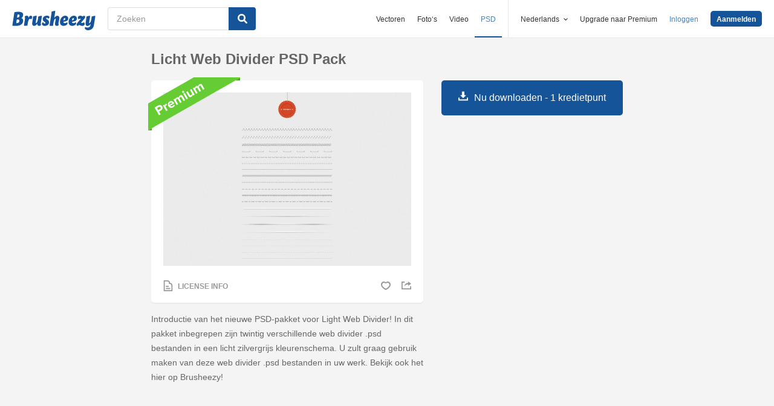

--- FILE ---
content_type: text/html; charset=utf-8
request_url: https://nl.brusheezy.com/psd/50691-licht-web-divider-psd-pack
body_size: 34815
content:
<!DOCTYPE html>
<!--[if lt IE 7]>      <html lang="nl" xmlns:fb="http://developers.facebook.com/schema/" xmlns:og="http://opengraphprotocol.org/schema/" class="no-js lt-ie9 lt-ie8 lt-ie7"> <![endif]-->
<!--[if IE 7]>         <html lang="nl" xmlns:fb="http://developers.facebook.com/schema/" xmlns:og="http://opengraphprotocol.org/schema/" class="no-js lt-ie9 lt-ie8"> <![endif]-->
<!--[if IE 8]>         <html lang="nl" xmlns:fb="http://developers.facebook.com/schema/" xmlns:og="http://opengraphprotocol.org/schema/" class="no-js lt-ie9"> <![endif]-->
<!--[if IE 9]>         <html lang="nl" xmlns:fb="http://developers.facebook.com/schema/" xmlns:og="http://opengraphprotocol.org/schema/" class="no-js ie9"> <![endif]-->
<!--[if gt IE 9]><!--> <html lang="nl" xmlns:fb="http://developers.facebook.com/schema/" xmlns:og="http://opengraphprotocol.org/schema/" class="no-js"> <!--<![endif]-->
  <head>
	  <script type="text/javascript">window.country_code = "US";window.remote_ip_address = '3.14.12.208'</script>
        <link rel="alternate" href="https://www.brusheezy.com/psds/50691-light-web-divider-psd-pack" hreflang="en" />
    <link rel="alternate" href="https://es.brusheezy.com/psds/50691-divisor-de-luz-web-psd-pack" hreflang="es" />
    <link rel="alternate" href="https://pt.brusheezy.com/psds/50691-divisor-de-luz-web-psd-pack" hreflang="pt-BR" />
    <link rel="alternate" href="https://de.brusheezy.com/psds/50691-licht-web-teiler-psd-pack" hreflang="de" />
    <link rel="alternate" href="https://fr.brusheezy.com/psd/50691-light-web-divider-psd-pack" hreflang="fr" />
    <link rel="alternate" href="https://nl.brusheezy.com/psd/50691-licht-web-divider-psd-pack" hreflang="nl" />
    <link rel="alternate" href="https://sv.brusheezy.com/psd/50691-latt-webbdelare-psd-pack" hreflang="sv" />
    <link rel="alternate" href="https://www.brusheezy.com/psds/50691-light-web-divider-psd-pack" hreflang="x-default" />

    
    <link rel="dns-prefetch" href="//static.brusheezy.com">
    <meta charset="utf-8">
    <meta http-equiv="X-UA-Compatible" content="IE=edge,chrome=1">
<script>window.NREUM||(NREUM={});NREUM.info={"beacon":"bam.nr-data.net","errorBeacon":"bam.nr-data.net","licenseKey":"NRJS-e38a0a5d9f3d7a161d2","applicationID":"682498450","transactionName":"J1kMFkBaWF9cREoQVxdZFxBRUEccSl4KFQ==","queueTime":0,"applicationTime":274,"agent":""}</script>
<script>(window.NREUM||(NREUM={})).init={ajax:{deny_list:["bam.nr-data.net"]},feature_flags:["soft_nav"]};(window.NREUM||(NREUM={})).loader_config={licenseKey:"NRJS-e38a0a5d9f3d7a161d2",applicationID:"682498450",browserID:"682498528"};;/*! For license information please see nr-loader-rum-1.306.0.min.js.LICENSE.txt */
(()=>{var e,t,r={122:(e,t,r)=>{"use strict";r.d(t,{a:()=>i});var n=r(944);function i(e,t){try{if(!e||"object"!=typeof e)return(0,n.R)(3);if(!t||"object"!=typeof t)return(0,n.R)(4);const r=Object.create(Object.getPrototypeOf(t),Object.getOwnPropertyDescriptors(t)),a=0===Object.keys(r).length?e:r;for(let o in a)if(void 0!==e[o])try{if(null===e[o]){r[o]=null;continue}Array.isArray(e[o])&&Array.isArray(t[o])?r[o]=Array.from(new Set([...e[o],...t[o]])):"object"==typeof e[o]&&"object"==typeof t[o]?r[o]=i(e[o],t[o]):r[o]=e[o]}catch(e){r[o]||(0,n.R)(1,e)}return r}catch(e){(0,n.R)(2,e)}}},154:(e,t,r)=>{"use strict";r.d(t,{OF:()=>c,RI:()=>i,WN:()=>u,bv:()=>a,eN:()=>l,gm:()=>o,mw:()=>s,sb:()=>d});var n=r(863);const i="undefined"!=typeof window&&!!window.document,a="undefined"!=typeof WorkerGlobalScope&&("undefined"!=typeof self&&self instanceof WorkerGlobalScope&&self.navigator instanceof WorkerNavigator||"undefined"!=typeof globalThis&&globalThis instanceof WorkerGlobalScope&&globalThis.navigator instanceof WorkerNavigator),o=i?window:"undefined"!=typeof WorkerGlobalScope&&("undefined"!=typeof self&&self instanceof WorkerGlobalScope&&self||"undefined"!=typeof globalThis&&globalThis instanceof WorkerGlobalScope&&globalThis),s=Boolean("hidden"===o?.document?.visibilityState),c=/iPad|iPhone|iPod/.test(o.navigator?.userAgent),d=c&&"undefined"==typeof SharedWorker,u=((()=>{const e=o.navigator?.userAgent?.match(/Firefox[/\s](\d+\.\d+)/);Array.isArray(e)&&e.length>=2&&e[1]})(),Date.now()-(0,n.t)()),l=()=>"undefined"!=typeof PerformanceNavigationTiming&&o?.performance?.getEntriesByType("navigation")?.[0]?.responseStart},163:(e,t,r)=>{"use strict";r.d(t,{j:()=>E});var n=r(384),i=r(741);var a=r(555);r(860).K7.genericEvents;const o="experimental.resources",s="register",c=e=>{if(!e||"string"!=typeof e)return!1;try{document.createDocumentFragment().querySelector(e)}catch{return!1}return!0};var d=r(614),u=r(944),l=r(122);const f="[data-nr-mask]",g=e=>(0,l.a)(e,(()=>{const e={feature_flags:[],experimental:{allow_registered_children:!1,resources:!1},mask_selector:"*",block_selector:"[data-nr-block]",mask_input_options:{color:!1,date:!1,"datetime-local":!1,email:!1,month:!1,number:!1,range:!1,search:!1,tel:!1,text:!1,time:!1,url:!1,week:!1,textarea:!1,select:!1,password:!0}};return{ajax:{deny_list:void 0,block_internal:!0,enabled:!0,autoStart:!0},api:{get allow_registered_children(){return e.feature_flags.includes(s)||e.experimental.allow_registered_children},set allow_registered_children(t){e.experimental.allow_registered_children=t},duplicate_registered_data:!1},browser_consent_mode:{enabled:!1},distributed_tracing:{enabled:void 0,exclude_newrelic_header:void 0,cors_use_newrelic_header:void 0,cors_use_tracecontext_headers:void 0,allowed_origins:void 0},get feature_flags(){return e.feature_flags},set feature_flags(t){e.feature_flags=t},generic_events:{enabled:!0,autoStart:!0},harvest:{interval:30},jserrors:{enabled:!0,autoStart:!0},logging:{enabled:!0,autoStart:!0},metrics:{enabled:!0,autoStart:!0},obfuscate:void 0,page_action:{enabled:!0},page_view_event:{enabled:!0,autoStart:!0},page_view_timing:{enabled:!0,autoStart:!0},performance:{capture_marks:!1,capture_measures:!1,capture_detail:!0,resources:{get enabled(){return e.feature_flags.includes(o)||e.experimental.resources},set enabled(t){e.experimental.resources=t},asset_types:[],first_party_domains:[],ignore_newrelic:!0}},privacy:{cookies_enabled:!0},proxy:{assets:void 0,beacon:void 0},session:{expiresMs:d.wk,inactiveMs:d.BB},session_replay:{autoStart:!0,enabled:!1,preload:!1,sampling_rate:10,error_sampling_rate:100,collect_fonts:!1,inline_images:!1,fix_stylesheets:!0,mask_all_inputs:!0,get mask_text_selector(){return e.mask_selector},set mask_text_selector(t){c(t)?e.mask_selector="".concat(t,",").concat(f):""===t||null===t?e.mask_selector=f:(0,u.R)(5,t)},get block_class(){return"nr-block"},get ignore_class(){return"nr-ignore"},get mask_text_class(){return"nr-mask"},get block_selector(){return e.block_selector},set block_selector(t){c(t)?e.block_selector+=",".concat(t):""!==t&&(0,u.R)(6,t)},get mask_input_options(){return e.mask_input_options},set mask_input_options(t){t&&"object"==typeof t?e.mask_input_options={...t,password:!0}:(0,u.R)(7,t)}},session_trace:{enabled:!0,autoStart:!0},soft_navigations:{enabled:!0,autoStart:!0},spa:{enabled:!0,autoStart:!0},ssl:void 0,user_actions:{enabled:!0,elementAttributes:["id","className","tagName","type"]}}})());var p=r(154),m=r(324);let h=0;const v={buildEnv:m.F3,distMethod:m.Xs,version:m.xv,originTime:p.WN},b={consented:!1},y={appMetadata:{},get consented(){return this.session?.state?.consent||b.consented},set consented(e){b.consented=e},customTransaction:void 0,denyList:void 0,disabled:!1,harvester:void 0,isolatedBacklog:!1,isRecording:!1,loaderType:void 0,maxBytes:3e4,obfuscator:void 0,onerror:void 0,ptid:void 0,releaseIds:{},session:void 0,timeKeeper:void 0,registeredEntities:[],jsAttributesMetadata:{bytes:0},get harvestCount(){return++h}},_=e=>{const t=(0,l.a)(e,y),r=Object.keys(v).reduce((e,t)=>(e[t]={value:v[t],writable:!1,configurable:!0,enumerable:!0},e),{});return Object.defineProperties(t,r)};var w=r(701);const x=e=>{const t=e.startsWith("http");e+="/",r.p=t?e:"https://"+e};var S=r(836),k=r(241);const R={accountID:void 0,trustKey:void 0,agentID:void 0,licenseKey:void 0,applicationID:void 0,xpid:void 0},A=e=>(0,l.a)(e,R),T=new Set;function E(e,t={},r,o){let{init:s,info:c,loader_config:d,runtime:u={},exposed:l=!0}=t;if(!c){const e=(0,n.pV)();s=e.init,c=e.info,d=e.loader_config}e.init=g(s||{}),e.loader_config=A(d||{}),c.jsAttributes??={},p.bv&&(c.jsAttributes.isWorker=!0),e.info=(0,a.D)(c);const f=e.init,m=[c.beacon,c.errorBeacon];T.has(e.agentIdentifier)||(f.proxy.assets&&(x(f.proxy.assets),m.push(f.proxy.assets)),f.proxy.beacon&&m.push(f.proxy.beacon),e.beacons=[...m],function(e){const t=(0,n.pV)();Object.getOwnPropertyNames(i.W.prototype).forEach(r=>{const n=i.W.prototype[r];if("function"!=typeof n||"constructor"===n)return;let a=t[r];e[r]&&!1!==e.exposed&&"micro-agent"!==e.runtime?.loaderType&&(t[r]=(...t)=>{const n=e[r](...t);return a?a(...t):n})})}(e),(0,n.US)("activatedFeatures",w.B),e.runSoftNavOverSpa&&=!0===f.soft_navigations.enabled&&f.feature_flags.includes("soft_nav")),u.denyList=[...f.ajax.deny_list||[],...f.ajax.block_internal?m:[]],u.ptid=e.agentIdentifier,u.loaderType=r,e.runtime=_(u),T.has(e.agentIdentifier)||(e.ee=S.ee.get(e.agentIdentifier),e.exposed=l,(0,k.W)({agentIdentifier:e.agentIdentifier,drained:!!w.B?.[e.agentIdentifier],type:"lifecycle",name:"initialize",feature:void 0,data:e.config})),T.add(e.agentIdentifier)}},234:(e,t,r)=>{"use strict";r.d(t,{W:()=>a});var n=r(836),i=r(687);class a{constructor(e,t){this.agentIdentifier=e,this.ee=n.ee.get(e),this.featureName=t,this.blocked=!1}deregisterDrain(){(0,i.x3)(this.agentIdentifier,this.featureName)}}},241:(e,t,r)=>{"use strict";r.d(t,{W:()=>a});var n=r(154);const i="newrelic";function a(e={}){try{n.gm.dispatchEvent(new CustomEvent(i,{detail:e}))}catch(e){}}},261:(e,t,r)=>{"use strict";r.d(t,{$9:()=>d,BL:()=>s,CH:()=>g,Dl:()=>_,Fw:()=>y,PA:()=>h,Pl:()=>n,Pv:()=>k,Tb:()=>l,U2:()=>a,V1:()=>S,Wb:()=>x,bt:()=>b,cD:()=>v,d3:()=>w,dT:()=>c,eY:()=>p,fF:()=>f,hG:()=>i,k6:()=>o,nb:()=>m,o5:()=>u});const n="api-",i="addPageAction",a="addToTrace",o="addRelease",s="finished",c="interaction",d="log",u="noticeError",l="pauseReplay",f="recordCustomEvent",g="recordReplay",p="register",m="setApplicationVersion",h="setCurrentRouteName",v="setCustomAttribute",b="setErrorHandler",y="setPageViewName",_="setUserId",w="start",x="wrapLogger",S="measure",k="consent"},289:(e,t,r)=>{"use strict";r.d(t,{GG:()=>o,Qr:()=>c,sB:()=>s});var n=r(878),i=r(389);function a(){return"undefined"==typeof document||"complete"===document.readyState}function o(e,t){if(a())return e();const r=(0,i.J)(e),o=setInterval(()=>{a()&&(clearInterval(o),r())},500);(0,n.sp)("load",r,t)}function s(e){if(a())return e();(0,n.DD)("DOMContentLoaded",e)}function c(e){if(a())return e();(0,n.sp)("popstate",e)}},324:(e,t,r)=>{"use strict";r.d(t,{F3:()=>i,Xs:()=>a,xv:()=>n});const n="1.306.0",i="PROD",a="CDN"},374:(e,t,r)=>{r.nc=(()=>{try{return document?.currentScript?.nonce}catch(e){}return""})()},384:(e,t,r)=>{"use strict";r.d(t,{NT:()=>o,US:()=>u,Zm:()=>s,bQ:()=>d,dV:()=>c,pV:()=>l});var n=r(154),i=r(863),a=r(910);const o={beacon:"bam.nr-data.net",errorBeacon:"bam.nr-data.net"};function s(){return n.gm.NREUM||(n.gm.NREUM={}),void 0===n.gm.newrelic&&(n.gm.newrelic=n.gm.NREUM),n.gm.NREUM}function c(){let e=s();return e.o||(e.o={ST:n.gm.setTimeout,SI:n.gm.setImmediate||n.gm.setInterval,CT:n.gm.clearTimeout,XHR:n.gm.XMLHttpRequest,REQ:n.gm.Request,EV:n.gm.Event,PR:n.gm.Promise,MO:n.gm.MutationObserver,FETCH:n.gm.fetch,WS:n.gm.WebSocket},(0,a.i)(...Object.values(e.o))),e}function d(e,t){let r=s();r.initializedAgents??={},t.initializedAt={ms:(0,i.t)(),date:new Date},r.initializedAgents[e]=t}function u(e,t){s()[e]=t}function l(){return function(){let e=s();const t=e.info||{};e.info={beacon:o.beacon,errorBeacon:o.errorBeacon,...t}}(),function(){let e=s();const t=e.init||{};e.init={...t}}(),c(),function(){let e=s();const t=e.loader_config||{};e.loader_config={...t}}(),s()}},389:(e,t,r)=>{"use strict";function n(e,t=500,r={}){const n=r?.leading||!1;let i;return(...r)=>{n&&void 0===i&&(e.apply(this,r),i=setTimeout(()=>{i=clearTimeout(i)},t)),n||(clearTimeout(i),i=setTimeout(()=>{e.apply(this,r)},t))}}function i(e){let t=!1;return(...r)=>{t||(t=!0,e.apply(this,r))}}r.d(t,{J:()=>i,s:()=>n})},555:(e,t,r)=>{"use strict";r.d(t,{D:()=>s,f:()=>o});var n=r(384),i=r(122);const a={beacon:n.NT.beacon,errorBeacon:n.NT.errorBeacon,licenseKey:void 0,applicationID:void 0,sa:void 0,queueTime:void 0,applicationTime:void 0,ttGuid:void 0,user:void 0,account:void 0,product:void 0,extra:void 0,jsAttributes:{},userAttributes:void 0,atts:void 0,transactionName:void 0,tNamePlain:void 0};function o(e){try{return!!e.licenseKey&&!!e.errorBeacon&&!!e.applicationID}catch(e){return!1}}const s=e=>(0,i.a)(e,a)},566:(e,t,r)=>{"use strict";r.d(t,{LA:()=>s,bz:()=>o});var n=r(154);const i="xxxxxxxx-xxxx-4xxx-yxxx-xxxxxxxxxxxx";function a(e,t){return e?15&e[t]:16*Math.random()|0}function o(){const e=n.gm?.crypto||n.gm?.msCrypto;let t,r=0;return e&&e.getRandomValues&&(t=e.getRandomValues(new Uint8Array(30))),i.split("").map(e=>"x"===e?a(t,r++).toString(16):"y"===e?(3&a()|8).toString(16):e).join("")}function s(e){const t=n.gm?.crypto||n.gm?.msCrypto;let r,i=0;t&&t.getRandomValues&&(r=t.getRandomValues(new Uint8Array(e)));const o=[];for(var s=0;s<e;s++)o.push(a(r,i++).toString(16));return o.join("")}},606:(e,t,r)=>{"use strict";r.d(t,{i:()=>a});var n=r(908);a.on=o;var i=a.handlers={};function a(e,t,r,a){o(a||n.d,i,e,t,r)}function o(e,t,r,i,a){a||(a="feature"),e||(e=n.d);var o=t[a]=t[a]||{};(o[r]=o[r]||[]).push([e,i])}},607:(e,t,r)=>{"use strict";r.d(t,{W:()=>n});const n=(0,r(566).bz)()},614:(e,t,r)=>{"use strict";r.d(t,{BB:()=>o,H3:()=>n,g:()=>d,iL:()=>c,tS:()=>s,uh:()=>i,wk:()=>a});const n="NRBA",i="SESSION",a=144e5,o=18e5,s={STARTED:"session-started",PAUSE:"session-pause",RESET:"session-reset",RESUME:"session-resume",UPDATE:"session-update"},c={SAME_TAB:"same-tab",CROSS_TAB:"cross-tab"},d={OFF:0,FULL:1,ERROR:2}},630:(e,t,r)=>{"use strict";r.d(t,{T:()=>n});const n=r(860).K7.pageViewEvent},646:(e,t,r)=>{"use strict";r.d(t,{y:()=>n});class n{constructor(e){this.contextId=e}}},687:(e,t,r)=>{"use strict";r.d(t,{Ak:()=>d,Ze:()=>f,x3:()=>u});var n=r(241),i=r(836),a=r(606),o=r(860),s=r(646);const c={};function d(e,t){const r={staged:!1,priority:o.P3[t]||0};l(e),c[e].get(t)||c[e].set(t,r)}function u(e,t){e&&c[e]&&(c[e].get(t)&&c[e].delete(t),p(e,t,!1),c[e].size&&g(e))}function l(e){if(!e)throw new Error("agentIdentifier required");c[e]||(c[e]=new Map)}function f(e="",t="feature",r=!1){if(l(e),!e||!c[e].get(t)||r)return p(e,t);c[e].get(t).staged=!0,g(e)}function g(e){const t=Array.from(c[e]);t.every(([e,t])=>t.staged)&&(t.sort((e,t)=>e[1].priority-t[1].priority),t.forEach(([t])=>{c[e].delete(t),p(e,t)}))}function p(e,t,r=!0){const o=e?i.ee.get(e):i.ee,c=a.i.handlers;if(!o.aborted&&o.backlog&&c){if((0,n.W)({agentIdentifier:e,type:"lifecycle",name:"drain",feature:t}),r){const e=o.backlog[t],r=c[t];if(r){for(let t=0;e&&t<e.length;++t)m(e[t],r);Object.entries(r).forEach(([e,t])=>{Object.values(t||{}).forEach(t=>{t[0]?.on&&t[0]?.context()instanceof s.y&&t[0].on(e,t[1])})})}}o.isolatedBacklog||delete c[t],o.backlog[t]=null,o.emit("drain-"+t,[])}}function m(e,t){var r=e[1];Object.values(t[r]||{}).forEach(t=>{var r=e[0];if(t[0]===r){var n=t[1],i=e[3],a=e[2];n.apply(i,a)}})}},699:(e,t,r)=>{"use strict";r.d(t,{It:()=>a,KC:()=>s,No:()=>i,qh:()=>o});var n=r(860);const i=16e3,a=1e6,o="SESSION_ERROR",s={[n.K7.logging]:!0,[n.K7.genericEvents]:!1,[n.K7.jserrors]:!1,[n.K7.ajax]:!1}},701:(e,t,r)=>{"use strict";r.d(t,{B:()=>a,t:()=>o});var n=r(241);const i=new Set,a={};function o(e,t){const r=t.agentIdentifier;a[r]??={},e&&"object"==typeof e&&(i.has(r)||(t.ee.emit("rumresp",[e]),a[r]=e,i.add(r),(0,n.W)({agentIdentifier:r,loaded:!0,drained:!0,type:"lifecycle",name:"load",feature:void 0,data:e})))}},741:(e,t,r)=>{"use strict";r.d(t,{W:()=>a});var n=r(944),i=r(261);class a{#e(e,...t){if(this[e]!==a.prototype[e])return this[e](...t);(0,n.R)(35,e)}addPageAction(e,t){return this.#e(i.hG,e,t)}register(e){return this.#e(i.eY,e)}recordCustomEvent(e,t){return this.#e(i.fF,e,t)}setPageViewName(e,t){return this.#e(i.Fw,e,t)}setCustomAttribute(e,t,r){return this.#e(i.cD,e,t,r)}noticeError(e,t){return this.#e(i.o5,e,t)}setUserId(e){return this.#e(i.Dl,e)}setApplicationVersion(e){return this.#e(i.nb,e)}setErrorHandler(e){return this.#e(i.bt,e)}addRelease(e,t){return this.#e(i.k6,e,t)}log(e,t){return this.#e(i.$9,e,t)}start(){return this.#e(i.d3)}finished(e){return this.#e(i.BL,e)}recordReplay(){return this.#e(i.CH)}pauseReplay(){return this.#e(i.Tb)}addToTrace(e){return this.#e(i.U2,e)}setCurrentRouteName(e){return this.#e(i.PA,e)}interaction(e){return this.#e(i.dT,e)}wrapLogger(e,t,r){return this.#e(i.Wb,e,t,r)}measure(e,t){return this.#e(i.V1,e,t)}consent(e){return this.#e(i.Pv,e)}}},782:(e,t,r)=>{"use strict";r.d(t,{T:()=>n});const n=r(860).K7.pageViewTiming},836:(e,t,r)=>{"use strict";r.d(t,{P:()=>s,ee:()=>c});var n=r(384),i=r(990),a=r(646),o=r(607);const s="nr@context:".concat(o.W),c=function e(t,r){var n={},o={},u={},l=!1;try{l=16===r.length&&d.initializedAgents?.[r]?.runtime.isolatedBacklog}catch(e){}var f={on:p,addEventListener:p,removeEventListener:function(e,t){var r=n[e];if(!r)return;for(var i=0;i<r.length;i++)r[i]===t&&r.splice(i,1)},emit:function(e,r,n,i,a){!1!==a&&(a=!0);if(c.aborted&&!i)return;t&&a&&t.emit(e,r,n);var s=g(n);m(e).forEach(e=>{e.apply(s,r)});var d=v()[o[e]];d&&d.push([f,e,r,s]);return s},get:h,listeners:m,context:g,buffer:function(e,t){const r=v();if(t=t||"feature",f.aborted)return;Object.entries(e||{}).forEach(([e,n])=>{o[n]=t,t in r||(r[t]=[])})},abort:function(){f._aborted=!0,Object.keys(f.backlog).forEach(e=>{delete f.backlog[e]})},isBuffering:function(e){return!!v()[o[e]]},debugId:r,backlog:l?{}:t&&"object"==typeof t.backlog?t.backlog:{},isolatedBacklog:l};return Object.defineProperty(f,"aborted",{get:()=>{let e=f._aborted||!1;return e||(t&&(e=t.aborted),e)}}),f;function g(e){return e&&e instanceof a.y?e:e?(0,i.I)(e,s,()=>new a.y(s)):new a.y(s)}function p(e,t){n[e]=m(e).concat(t)}function m(e){return n[e]||[]}function h(t){return u[t]=u[t]||e(f,t)}function v(){return f.backlog}}(void 0,"globalEE"),d=(0,n.Zm)();d.ee||(d.ee=c)},843:(e,t,r)=>{"use strict";r.d(t,{G:()=>a,u:()=>i});var n=r(878);function i(e,t=!1,r,i){(0,n.DD)("visibilitychange",function(){if(t)return void("hidden"===document.visibilityState&&e());e(document.visibilityState)},r,i)}function a(e,t,r){(0,n.sp)("pagehide",e,t,r)}},860:(e,t,r)=>{"use strict";r.d(t,{$J:()=>u,K7:()=>c,P3:()=>d,XX:()=>i,Yy:()=>s,df:()=>a,qY:()=>n,v4:()=>o});const n="events",i="jserrors",a="browser/blobs",o="rum",s="browser/logs",c={ajax:"ajax",genericEvents:"generic_events",jserrors:i,logging:"logging",metrics:"metrics",pageAction:"page_action",pageViewEvent:"page_view_event",pageViewTiming:"page_view_timing",sessionReplay:"session_replay",sessionTrace:"session_trace",softNav:"soft_navigations",spa:"spa"},d={[c.pageViewEvent]:1,[c.pageViewTiming]:2,[c.metrics]:3,[c.jserrors]:4,[c.spa]:5,[c.ajax]:6,[c.sessionTrace]:7,[c.softNav]:8,[c.sessionReplay]:9,[c.logging]:10,[c.genericEvents]:11},u={[c.pageViewEvent]:o,[c.pageViewTiming]:n,[c.ajax]:n,[c.spa]:n,[c.softNav]:n,[c.metrics]:i,[c.jserrors]:i,[c.sessionTrace]:a,[c.sessionReplay]:a,[c.logging]:s,[c.genericEvents]:"ins"}},863:(e,t,r)=>{"use strict";function n(){return Math.floor(performance.now())}r.d(t,{t:()=>n})},878:(e,t,r)=>{"use strict";function n(e,t){return{capture:e,passive:!1,signal:t}}function i(e,t,r=!1,i){window.addEventListener(e,t,n(r,i))}function a(e,t,r=!1,i){document.addEventListener(e,t,n(r,i))}r.d(t,{DD:()=>a,jT:()=>n,sp:()=>i})},908:(e,t,r)=>{"use strict";r.d(t,{d:()=>n,p:()=>i});var n=r(836).ee.get("handle");function i(e,t,r,i,a){a?(a.buffer([e],i),a.emit(e,t,r)):(n.buffer([e],i),n.emit(e,t,r))}},910:(e,t,r)=>{"use strict";r.d(t,{i:()=>a});var n=r(944);const i=new Map;function a(...e){return e.every(e=>{if(i.has(e))return i.get(e);const t="function"==typeof e?e.toString():"",r=t.includes("[native code]"),a=t.includes("nrWrapper");return r||a||(0,n.R)(64,e?.name||t),i.set(e,r),r})}},944:(e,t,r)=>{"use strict";r.d(t,{R:()=>i});var n=r(241);function i(e,t){"function"==typeof console.debug&&(console.debug("New Relic Warning: https://github.com/newrelic/newrelic-browser-agent/blob/main/docs/warning-codes.md#".concat(e),t),(0,n.W)({agentIdentifier:null,drained:null,type:"data",name:"warn",feature:"warn",data:{code:e,secondary:t}}))}},969:(e,t,r)=>{"use strict";r.d(t,{TZ:()=>n,XG:()=>s,rs:()=>i,xV:()=>o,z_:()=>a});const n=r(860).K7.metrics,i="sm",a="cm",o="storeSupportabilityMetrics",s="storeEventMetrics"},990:(e,t,r)=>{"use strict";r.d(t,{I:()=>i});var n=Object.prototype.hasOwnProperty;function i(e,t,r){if(n.call(e,t))return e[t];var i=r();if(Object.defineProperty&&Object.keys)try{return Object.defineProperty(e,t,{value:i,writable:!0,enumerable:!1}),i}catch(e){}return e[t]=i,i}}},n={};function i(e){var t=n[e];if(void 0!==t)return t.exports;var a=n[e]={exports:{}};return r[e](a,a.exports,i),a.exports}i.m=r,i.d=(e,t)=>{for(var r in t)i.o(t,r)&&!i.o(e,r)&&Object.defineProperty(e,r,{enumerable:!0,get:t[r]})},i.f={},i.e=e=>Promise.all(Object.keys(i.f).reduce((t,r)=>(i.f[r](e,t),t),[])),i.u=e=>"nr-rum-1.306.0.min.js",i.o=(e,t)=>Object.prototype.hasOwnProperty.call(e,t),e={},t="NRBA-1.306.0.PROD:",i.l=(r,n,a,o)=>{if(e[r])e[r].push(n);else{var s,c;if(void 0!==a)for(var d=document.getElementsByTagName("script"),u=0;u<d.length;u++){var l=d[u];if(l.getAttribute("src")==r||l.getAttribute("data-webpack")==t+a){s=l;break}}if(!s){c=!0;var f={296:"sha512-XHJAyYwsxAD4jnOFenBf2aq49/pv28jKOJKs7YGQhagYYI2Zk8nHflZPdd7WiilkmEkgIZQEFX4f1AJMoyzKwA=="};(s=document.createElement("script")).charset="utf-8",i.nc&&s.setAttribute("nonce",i.nc),s.setAttribute("data-webpack",t+a),s.src=r,0!==s.src.indexOf(window.location.origin+"/")&&(s.crossOrigin="anonymous"),f[o]&&(s.integrity=f[o])}e[r]=[n];var g=(t,n)=>{s.onerror=s.onload=null,clearTimeout(p);var i=e[r];if(delete e[r],s.parentNode&&s.parentNode.removeChild(s),i&&i.forEach(e=>e(n)),t)return t(n)},p=setTimeout(g.bind(null,void 0,{type:"timeout",target:s}),12e4);s.onerror=g.bind(null,s.onerror),s.onload=g.bind(null,s.onload),c&&document.head.appendChild(s)}},i.r=e=>{"undefined"!=typeof Symbol&&Symbol.toStringTag&&Object.defineProperty(e,Symbol.toStringTag,{value:"Module"}),Object.defineProperty(e,"__esModule",{value:!0})},i.p="https://js-agent.newrelic.com/",(()=>{var e={374:0,840:0};i.f.j=(t,r)=>{var n=i.o(e,t)?e[t]:void 0;if(0!==n)if(n)r.push(n[2]);else{var a=new Promise((r,i)=>n=e[t]=[r,i]);r.push(n[2]=a);var o=i.p+i.u(t),s=new Error;i.l(o,r=>{if(i.o(e,t)&&(0!==(n=e[t])&&(e[t]=void 0),n)){var a=r&&("load"===r.type?"missing":r.type),o=r&&r.target&&r.target.src;s.message="Loading chunk "+t+" failed: ("+a+": "+o+")",s.name="ChunkLoadError",s.type=a,s.request=o,n[1](s)}},"chunk-"+t,t)}};var t=(t,r)=>{var n,a,[o,s,c]=r,d=0;if(o.some(t=>0!==e[t])){for(n in s)i.o(s,n)&&(i.m[n]=s[n]);if(c)c(i)}for(t&&t(r);d<o.length;d++)a=o[d],i.o(e,a)&&e[a]&&e[a][0](),e[a]=0},r=self["webpackChunk:NRBA-1.306.0.PROD"]=self["webpackChunk:NRBA-1.306.0.PROD"]||[];r.forEach(t.bind(null,0)),r.push=t.bind(null,r.push.bind(r))})(),(()=>{"use strict";i(374);var e=i(566),t=i(741);class r extends t.W{agentIdentifier=(0,e.LA)(16)}var n=i(860);const a=Object.values(n.K7);var o=i(163);var s=i(908),c=i(863),d=i(261),u=i(241),l=i(944),f=i(701),g=i(969);function p(e,t,i,a){const o=a||i;!o||o[e]&&o[e]!==r.prototype[e]||(o[e]=function(){(0,s.p)(g.xV,["API/"+e+"/called"],void 0,n.K7.metrics,i.ee),(0,u.W)({agentIdentifier:i.agentIdentifier,drained:!!f.B?.[i.agentIdentifier],type:"data",name:"api",feature:d.Pl+e,data:{}});try{return t.apply(this,arguments)}catch(e){(0,l.R)(23,e)}})}function m(e,t,r,n,i){const a=e.info;null===r?delete a.jsAttributes[t]:a.jsAttributes[t]=r,(i||null===r)&&(0,s.p)(d.Pl+n,[(0,c.t)(),t,r],void 0,"session",e.ee)}var h=i(687),v=i(234),b=i(289),y=i(154),_=i(384);const w=e=>y.RI&&!0===e?.privacy.cookies_enabled;function x(e){return!!(0,_.dV)().o.MO&&w(e)&&!0===e?.session_trace.enabled}var S=i(389),k=i(699);class R extends v.W{constructor(e,t){super(e.agentIdentifier,t),this.agentRef=e,this.abortHandler=void 0,this.featAggregate=void 0,this.loadedSuccessfully=void 0,this.onAggregateImported=new Promise(e=>{this.loadedSuccessfully=e}),this.deferred=Promise.resolve(),!1===e.init[this.featureName].autoStart?this.deferred=new Promise((t,r)=>{this.ee.on("manual-start-all",(0,S.J)(()=>{(0,h.Ak)(e.agentIdentifier,this.featureName),t()}))}):(0,h.Ak)(e.agentIdentifier,t)}importAggregator(e,t,r={}){if(this.featAggregate)return;const n=async()=>{let n;await this.deferred;try{if(w(e.init)){const{setupAgentSession:t}=await i.e(296).then(i.bind(i,305));n=t(e)}}catch(e){(0,l.R)(20,e),this.ee.emit("internal-error",[e]),(0,s.p)(k.qh,[e],void 0,this.featureName,this.ee)}try{if(!this.#t(this.featureName,n,e.init))return(0,h.Ze)(this.agentIdentifier,this.featureName),void this.loadedSuccessfully(!1);const{Aggregate:i}=await t();this.featAggregate=new i(e,r),e.runtime.harvester.initializedAggregates.push(this.featAggregate),this.loadedSuccessfully(!0)}catch(e){(0,l.R)(34,e),this.abortHandler?.(),(0,h.Ze)(this.agentIdentifier,this.featureName,!0),this.loadedSuccessfully(!1),this.ee&&this.ee.abort()}};y.RI?(0,b.GG)(()=>n(),!0):n()}#t(e,t,r){if(this.blocked)return!1;switch(e){case n.K7.sessionReplay:return x(r)&&!!t;case n.K7.sessionTrace:return!!t;default:return!0}}}var A=i(630),T=i(614);class E extends R{static featureName=A.T;constructor(e){var t;super(e,A.T),this.setupInspectionEvents(e.agentIdentifier),t=e,p(d.Fw,function(e,r){"string"==typeof e&&("/"!==e.charAt(0)&&(e="/"+e),t.runtime.customTransaction=(r||"http://custom.transaction")+e,(0,s.p)(d.Pl+d.Fw,[(0,c.t)()],void 0,void 0,t.ee))},t),this.importAggregator(e,()=>i.e(296).then(i.bind(i,943)))}setupInspectionEvents(e){const t=(t,r)=>{t&&(0,u.W)({agentIdentifier:e,timeStamp:t.timeStamp,loaded:"complete"===t.target.readyState,type:"window",name:r,data:t.target.location+""})};(0,b.sB)(e=>{t(e,"DOMContentLoaded")}),(0,b.GG)(e=>{t(e,"load")}),(0,b.Qr)(e=>{t(e,"navigate")}),this.ee.on(T.tS.UPDATE,(t,r)=>{(0,u.W)({agentIdentifier:e,type:"lifecycle",name:"session",data:r})})}}var N=i(843),I=i(782);class j extends R{static featureName=I.T;constructor(e){super(e,I.T),y.RI&&((0,N.u)(()=>(0,s.p)("docHidden",[(0,c.t)()],void 0,I.T,this.ee),!0),(0,N.G)(()=>(0,s.p)("winPagehide",[(0,c.t)()],void 0,I.T,this.ee)),this.importAggregator(e,()=>i.e(296).then(i.bind(i,117))))}}class P extends R{static featureName=g.TZ;constructor(e){super(e,g.TZ),y.RI&&document.addEventListener("securitypolicyviolation",e=>{(0,s.p)(g.xV,["Generic/CSPViolation/Detected"],void 0,this.featureName,this.ee)}),this.importAggregator(e,()=>i.e(296).then(i.bind(i,623)))}}new class extends r{constructor(e){var t;(super(),y.gm)?(this.features={},(0,_.bQ)(this.agentIdentifier,this),this.desiredFeatures=new Set(e.features||[]),this.desiredFeatures.add(E),this.runSoftNavOverSpa=[...this.desiredFeatures].some(e=>e.featureName===n.K7.softNav),(0,o.j)(this,e,e.loaderType||"agent"),t=this,p(d.cD,function(e,r,n=!1){if("string"==typeof e){if(["string","number","boolean"].includes(typeof r)||null===r)return m(t,e,r,d.cD,n);(0,l.R)(40,typeof r)}else(0,l.R)(39,typeof e)},t),function(e){p(d.Dl,function(t){if("string"==typeof t||null===t)return m(e,"enduser.id",t,d.Dl,!0);(0,l.R)(41,typeof t)},e)}(this),function(e){p(d.nb,function(t){if("string"==typeof t||null===t)return m(e,"application.version",t,d.nb,!1);(0,l.R)(42,typeof t)},e)}(this),function(e){p(d.d3,function(){e.ee.emit("manual-start-all")},e)}(this),function(e){p(d.Pv,function(t=!0){if("boolean"==typeof t){if((0,s.p)(d.Pl+d.Pv,[t],void 0,"session",e.ee),e.runtime.consented=t,t){const t=e.features.page_view_event;t.onAggregateImported.then(e=>{const r=t.featAggregate;e&&!r.sentRum&&r.sendRum()})}}else(0,l.R)(65,typeof t)},e)}(this),this.run()):(0,l.R)(21)}get config(){return{info:this.info,init:this.init,loader_config:this.loader_config,runtime:this.runtime}}get api(){return this}run(){try{const e=function(e){const t={};return a.forEach(r=>{t[r]=!!e[r]?.enabled}),t}(this.init),t=[...this.desiredFeatures];t.sort((e,t)=>n.P3[e.featureName]-n.P3[t.featureName]),t.forEach(t=>{if(!e[t.featureName]&&t.featureName!==n.K7.pageViewEvent)return;if(this.runSoftNavOverSpa&&t.featureName===n.K7.spa)return;if(!this.runSoftNavOverSpa&&t.featureName===n.K7.softNav)return;const r=function(e){switch(e){case n.K7.ajax:return[n.K7.jserrors];case n.K7.sessionTrace:return[n.K7.ajax,n.K7.pageViewEvent];case n.K7.sessionReplay:return[n.K7.sessionTrace];case n.K7.pageViewTiming:return[n.K7.pageViewEvent];default:return[]}}(t.featureName).filter(e=>!(e in this.features));r.length>0&&(0,l.R)(36,{targetFeature:t.featureName,missingDependencies:r}),this.features[t.featureName]=new t(this)})}catch(e){(0,l.R)(22,e);for(const e in this.features)this.features[e].abortHandler?.();const t=(0,_.Zm)();delete t.initializedAgents[this.agentIdentifier]?.features,delete this.sharedAggregator;return t.ee.get(this.agentIdentifier).abort(),!1}}}({features:[E,j,P],loaderType:"lite"})})()})();</script>
    <meta name="viewport" content="width=device-width, initial-scale=1.0, minimum-scale=1.0" />
    <title>Licht Web Divider PSD Pack - Gratis Photoshop-penselen bij Brusheezy!</title>
<meta content="Photoshop-penselen - Brusheezy heeft een gigantische collectie van Photoshop-penselen, -patronen, -textures, -actions, -vormen, -stijlen, -kleurovergangen én PSD&#x27;s om te downloaden, of om te delen!" name="description" />
<meta content="brusheezy" name="twitter:site" />
<meta content="brusheezy" name="twitter:creator" />
<meta content="summary_large_image" name="twitter:card" />
<meta content="https://static.brusheezy.com/system/resources/previews/000/050/691/original/light-web-divider-psd-pack-photoshop-psds.jpg" name="twitter:image" />
<meta content="Brusheezy" property="og:site_name" />
<meta content="Licht Web Divider PSD Pack" property="og:title" />
<meta content="https://nl.brusheezy.com/psd/50691-licht-web-divider-psd-pack" property="og:url" />
<meta content="nl_NL" property="og:locale" />
<meta content="en_US" property="og:locale:alternate" />
<meta content="de_DE" property="og:locale:alternate" />
<meta content="es_ES" property="og:locale:alternate" />
<meta content="fr_FR" property="og:locale:alternate" />
<meta content="pt_BR" property="og:locale:alternate" />
<meta content="sv_SE" property="og:locale:alternate" />
<meta content="https://static.brusheezy.com/system/resources/previews/000/050/691/original/light-web-divider-psd-pack-photoshop-psds.jpg" property="og:image" />
    <link href="/favicon.ico" rel="shortcut icon"></link><link href="/favicon.png" rel="icon" sizes="48x48" type="image/png"></link><link href="/apple-touch-icon-precomposed.png" rel="apple-touch-icon-precomposed"></link>
    <link href="https://maxcdn.bootstrapcdn.com/font-awesome/4.6.3/css/font-awesome.min.css" media="screen" rel="stylesheet" type="text/css" />
    <script src="https://static.brusheezy.com/assets/modernizr.custom.83825-93372fb200ead74f1d44254d993c5440.js" type="text/javascript"></script>
    <link href="https://static.brusheezy.com/assets/application-e6fc89b3e1f8c6290743690971644994.css" media="screen" rel="stylesheet" type="text/css" />
    <link href="https://static.brusheezy.com/assets/print-ac38768f09270df2214d2c500c647adc.css" media="print" rel="stylesheet" type="text/css" />
    <link href="https://feeds.feedburner.com/eezyinc/brusheezy-images" rel="alternate" title="RSS" type="application/rss+xml" />

        <link rel="canonical" href="https://nl.brusheezy.com/psd/50691-licht-web-divider-psd-pack">


    <meta content="authenticity_token" name="csrf-param" />
<meta content="KgxEiRSb7fk2uht6kpVv6TeVyrEOLMRoo4HuY3KVNEk=" name="csrf-token" />
    <!-- Begin TextBlock "HTML - Head" -->
<meta name="google-site-verification" content="pfGHD8M12iD8MZoiUsSycicUuSitnj2scI2cB_MvoYw" />
<meta name="google-site-verification" content="b4_frnI9j9l6Hs7d1QntimjvrZOtJ8x8ykl7RfeJS2Y" />
<meta name="tinfoil-site-verification" content="6d4a376b35cc11699dd86a787c7b5ae10b5c70f0" />
<meta name="msvalidate.01" content="9E7A3F56C01FB9B69FCDD1FBD287CAE4" />
<meta name="p:domain_verify" content="e95f03b955f8191de30e476f8527821e"/>
<meta property="fb:page_id" content="111431139680" />
<meta name="google" content="nositelinkssearchbox" />
<meta name="referrer" content="unsafe-url" />
<!--<script type="text/javascript" src="http://api.xeezy.com/api.min.js"></script>-->
<!--<script async src="//cdn-s2s.buysellads.net/pub/brusheezy.js" data-cfasync="false"></script>-->
<link href="https://plus.google.com/116840303500574370724" rel="publisher" />

<script>
  var iStockCoupon = { 
    // --- ADMIN CONIG----
    Code: 'EEZYOFF14', 
    Message: 'Hurry! Offer Expires 10/31/2013',
    // -------------------

    showPopup: function() {
      var win = window.open("", "istock-sale", "width=520,height=320");
      var wrap = win.document.createElement('div'); 
      wrap.setAttribute('class', 'sale-wrapper');
      
      var logo = win.document.createElement('img');
      logo.setAttribute('src', '//static.vecteezy.com/system/assets/asset_files/000/000/171/original/new-istock-logo.jpg');
      wrap.appendChild(logo);
      
      var code = win.document.createElement('div');
      code.setAttribute('class','code');
      code.appendChild(win.document.createTextNode(iStockCoupon.Code));
      wrap.appendChild(code);
      
      var expires = win.document.createElement('div');
      expires.setAttribute('class','expire');
      expires.appendChild(win.document.createTextNode(iStockCoupon.Message));
      wrap.appendChild(expires);
      
      var close = win.document.createElement('a');
      close.setAttribute('href', '#');
      close.appendChild(win.document.createTextNode('Close Window'));
      wrap.appendChild(close);
      
      var style = win.document.createElement('style');
      close.setAttribute('onclick', 'window.close()');
  
      style.appendChild(win.document.createTextNode("a{margin-top: 40px;display:block;font-size:12px;color:rgb(73,149,203);text-decoration:none;} .expire{margin-top:16px;color: rgb(81,81,81);font-size:24px;} .code{margin-top:20px;font-size:50px;font-weight:700;text-transform:uppercase;} img{margin-top:44px;} body{padding:0;margin:0;text-align:center;font-family:sans-serif;} .sale-wrapper{height:288px;border:16px solid #a1a1a1;}"));
      win.document.body.appendChild(style);
      win.document.body.appendChild(wrap);        
    },
  };

</script>
<script src="https://cdn.optimizely.com/js/168948327.js"></script>

<script>var AdminHideEezyPremiumPopup = false</script>
<!-- TradeDoubler site verification 2802548 -->



<!-- End TextBlock "HTML - Head" -->
      <link href="https://static.brusheezy.com/assets/resource-show-090e629f8c47746d2d8ac3af6444ea40.css" media="screen" rel="stylesheet" type="text/css" />
  <script type="text/javascript">
    var is_show_page = true;
  </script>

  <script type="text/javascript">
      var resource_id = 50691;
      var custom_vert_text = "grens";
  </script>

      <div hidden itemprop="image" itemscope itemtype="http://schema.org/ImageObject">

        <meta itemprop="author" content="erind">


        <meta itemprop="datePublished" content="2013-09-12">

      <meta itemprop="thumbnailUrl" content="https://static.brusheezy.com/system/resources/thumbnails/000/050/691/original/light-web-divider-psd-pack-photoshop-psds.jpg">
      <meta itemprop="name" content="Licht Web Divider PSD Pack" />
      <meta itemprop="description" content="Introductie van het nieuwe PSD-pakket voor Light Web Divider! In dit pakket inbegrepen zijn twintig verschillende web divider .psd bestanden in een licht zilvergrijs kleurenschema. U zult graag gebruik maken van deze web divider .psd bestanden in uw werk. Bekijk ook het &lt;a href=&quot;http://www.brusheezy.com/psds/50690-dark-web-dividers-psd-pack/premium&quot;&gt;Dark Web Divider PSD Pack&lt;/a&gt; hier op Brusheezy!">
        <meta itemprop="contentUrl" content="https://static.brusheezy.com/system/resources/previews/000/050/691/original/light-web-divider-psd-pack-photoshop-psds.jpg">
    </div>


    <script type="application/ld+json">
      {
        "@context": "http://schema.org",
        "@type": "WebSite",
        "name": "brusheezy",
        "url": "https://www.brusheezy.com"
      }
   </script>

    <script type="application/ld+json">
      {
      "@context": "http://schema.org",
      "@type": "Organization",
      "url": "https://www.brusheezy.com",
      "logo": "https://static.brusheezy.com/assets/structured_data/brusheezy-logo-63a0370ba72197d03d41c8ee2a3fe30d.svg",
      "sameAs": [
        "https://www.facebook.com/brusheezy",
        "https://twitter.com/brusheezy",
        "https://pinterest.com/brusheezy/",
        "https://www.youtube.com/EezyInc",
        "https://instagram.com/eezy/",
        "https://www.snapchat.com/add/eezy",
        "https://google.com/+brusheezy"
      ]
     }
    </script>

    <script src="https://static.brusheezy.com/assets/sp-32e34cb9c56d3cd62718aba7a1338855.js" type="text/javascript"></script>
<script type="text/javascript">
  document.addEventListener('DOMContentLoaded', function() {
    snowplow('newTracker', 'sp', 'a.vecteezy.com', {
      appId: 'brusheezy_production',
      discoverRootDomain: true,
      eventMethod: 'beacon',
      cookieSameSite: 'Lax',
      context: {
        webPage: true,
        performanceTiming: true,
        gaCookies: true,
        geolocation: false
      }
    });
    snowplow('setUserIdFromCookie', 'rollout');
    snowplow('enableActivityTracking', {minimumVisitLength: 10, heartbeatDelay: 10});
    snowplow('enableLinkClickTracking');
    snowplow('trackPageView');
  });
</script>

  </head>

  <body class="proper-sticky-ads   fullwidth flex  redesign-layout resources-show"
        data-site="brusheezy">
    
<link rel="preconnect" href="https://a.pub.network/" crossorigin />
<link rel="preconnect" href="https://b.pub.network/" crossorigin />
<link rel="preconnect" href="https://c.pub.network/" crossorigin />
<link rel="preconnect" href="https://d.pub.network/" crossorigin />
<link rel="preconnect" href="https://c.amazon-adsystem.com" crossorigin />
<link rel="preconnect" href="https://s.amazon-adsystem.com" crossorigin />
<link rel="preconnect" href="https://secure.quantserve.com/" crossorigin />
<link rel="preconnect" href="https://rules.quantcount.com/" crossorigin />
<link rel="preconnect" href="https://pixel.quantserve.com/" crossorigin />
<link rel="preconnect" href="https://btloader.com/" crossorigin />
<link rel="preconnect" href="https://api.btloader.com/" crossorigin />
<link rel="preconnect" href="https://confiant-integrations.global.ssl.fastly.net" crossorigin />
<link rel="stylesheet" href="https://a.pub.network/brusheezy-com/cls.css">
<script data-cfasync="false" type="text/javascript">
  var freestar = freestar || {};
  freestar.queue = freestar.queue || [];
  freestar.config = freestar.config || {};
  freestar.config.enabled_slots = [];
  freestar.initCallback = function () { (freestar.config.enabled_slots.length === 0) ? freestar.initCallbackCalled = false : freestar.newAdSlots(freestar.config.enabled_slots) }
</script>
<script src="https://a.pub.network/brusheezy-com/pubfig.min.js" data-cfasync="false" async></script>
<style>
.fs-sticky-footer {
  background: rgba(247, 247, 247, 0.9) !important;
}
</style>
<!-- Tag ID: brusheezy_1x1_bouncex -->
<div align="center" id="brusheezy_1x1_bouncex">
 <script data-cfasync="false" type="text/javascript">
  freestar.config.enabled_slots.push({ placementName: "brusheezy_1x1_bouncex", slotId: "brusheezy_1x1_bouncex" });
 </script>
</div>


      <script src="https://static.brusheezy.com/assets/partner-service-v3-b8d5668d95732f2d5a895618bbc192d0.js" type="text/javascript"></script>

<script type="text/javascript">
  window.partnerService = new window.PartnerService({
    baseUrl: 'https://p.sa7eer.com',
    site: 'brusheezy',
    contentType: "vector",
    locale: 'nl',
    controllerName: 'resources',
    pageviewGuid: '6a20a9d6-cec6-4148-b3c2-dbd48884677f',
    sessionGuid: '537fdc04-83d6-4171-82df-54eb91b735f3',
  });
</script>


    
      

    <div id="fb-root"></div>



      
<header class="ez-site-header ">
  <div class="max-inner is-logged-out">
    <div class='ez-site-header__logo'>
  <a href="https://nl.brusheezy.com/" title="Brusheezy"><svg xmlns="http://www.w3.org/2000/svg" id="Layer_1" data-name="Layer 1" viewBox="0 0 248 57.8"><title>brusheezy-logo-color</title><path class="cls-1" d="M32.4,29.6c0,9.9-9.2,15.3-21.1,15.3-3.9,0-11-.6-11.3-.6L6.3,3.9A61.78,61.78,0,0,1,18,2.7c9.6,0,14.5,3,14.5,8.8a12.42,12.42,0,0,1-5.3,10.2A7.9,7.9,0,0,1,32.4,29.6Zm-11.3.1c0-2.8-1.7-3.9-4.6-3.9-1,0-2.1.1-3.2.2L11.7,36.6c.5,0,1,.1,1.5.1C18.4,36.7,21.1,34,21.1,29.7ZM15.6,10.9l-1.4,9h2.2c3.1,0,5.1-2.9,5.1-6,0-2.1-1.1-3.1-3.4-3.1A10.87,10.87,0,0,0,15.6,10.9Z" transform="translate(0 0)"></path><path class="cls-1" d="M55.3,14.4c2.6,0,4,1.6,4,4.4a8.49,8.49,0,0,1-3.6,6.8,3,3,0,0,0-2.7-2c-4.5,0-6.3,10.6-6.4,11.2L46,38.4l-.9,5.9c-3.1,0-6.9.3-8.1.3a4,4,0,0,1-2.2-1l.8-5.2,2-13,.1-.8c.8-5.4-.7-7.7-.7-7.7a9.11,9.11,0,0,1,6.1-2.5c3.4,0,5.2,2,5.3,6.3,1.2-3.1,3.2-6.3,6.9-6.3Z" transform="translate(0 0)"></path><path class="cls-1" d="M85.4,34.7c-.8,5.4.7,7.7.7,7.7A9.11,9.11,0,0,1,80,44.9c-3.5,0-5.3-2.2-5.3-6.7-2.4,3.7-5.6,6.7-9.7,6.7-4.4,0-6.4-3.7-5.3-11.2L61,25.6c.8-5,1-9,1-9,3.2-.6,7.3-2.1,8.8-2.1a4,4,0,0,1,2.2,1L71.4,25.7l-1.5,9.4c-.1.9,0,1.3.8,1.3,3.7,0,5.8-10.7,5.8-10.7.8-5,1-9,1-9,3.2-.6,7.3-2.1,8.8-2.1a4,4,0,0,1,2.2,1L86.9,25.8l-1.3,8.3Z" transform="translate(0 0)"></path><path class="cls-1" d="M103.3,14.4c4.5,0,7.8,1.6,7.8,4.5,0,3.2-3.9,4.5-3.9,4.5s-1.2-2.9-3.7-2.9a2,2,0,0,0-2.2,2,2.41,2.41,0,0,0,1.3,2.2l3.2,2a8.39,8.39,0,0,1,3.9,7.5c0,6.1-4.9,10.7-12.5,10.7-4.6,0-8.8-2-8.8-5.8,0-3.5,3.5-5.4,3.5-5.4S93.8,38,96.8,38A2,2,0,0,0,99,35.8a2.42,2.42,0,0,0-1.3-2.2l-3-1.9a7.74,7.74,0,0,1-3.8-7c.3-5.9,4.8-10.3,12.4-10.3Z" transform="translate(0 0)"></path><path class="cls-1" d="M138.1,34.8c-1.1,5.4.9,7.7.9,7.7a9.28,9.28,0,0,1-6.1,2.4c-4.3,0-6.3-3.2-5-10l.2-.9,1.8-9.6a.94.94,0,0,0-1-1.3c-3.6,0-5.7,10.9-5.7,11l-.7,4.5-.9,5.9c-3.1,0-6.9.3-8.1.3a4,4,0,0,1-2.2-1l.8-5.2,4.3-27.5c.8-5,1-9,1-9,3.2-.6,7.3-2.1,8.8-2.1a4,4,0,0,1,2.2,1l-3.1,19.9c2.4-3.5,5.5-6.3,9.5-6.3,4.4,0,6.8,3.8,5.3,11.2l-1.8,8.4Z" transform="translate(0 0)"></path><path class="cls-1" d="M167.1,22.9c0,4.4-2.4,7.3-8.4,8.5l-6.3,1.3c.5,2.8,2.2,4.1,5,4.1a8.32,8.32,0,0,0,5.8-2.7,3.74,3.74,0,0,1,1.8,3.1c0,3.7-5.5,7.6-11.9,7.6s-10.8-4.2-10.8-11.2c0-8.2,5.7-19.2,15.8-19.2,5.6,0,9,3.3,9,8.5Zm-10.6,4.2a2.63,2.63,0,0,0,1.7-2.8c0-1.2-.4-3-1.8-3-2.5,0-3.6,4.1-4,7.2Z" transform="translate(0 0)"></path><path class="cls-1" d="M192.9,22.9c0,4.4-2.4,7.3-8.4,8.5l-6.3,1.3c.5,2.8,2.2,4.1,5,4.1a8.32,8.32,0,0,0,5.8-2.7,3.74,3.74,0,0,1,1.8,3.1c0,3.7-5.5,7.6-11.9,7.6s-10.8-4.2-10.8-11.2c0-8.2,5.7-19.2,15.8-19.2,5.5,0,9,3.3,9,8.5Zm-10.7,4.2a2.63,2.63,0,0,0,1.7-2.8c0-1.2-.4-3-1.8-3-2.5,0-3.6,4.1-4,7.2Z" transform="translate(0 0)"></path><path class="cls-1" d="M213.9,33.8a7.72,7.72,0,0,1,2.2,5.4c0,4.5-3.7,5.7-6.9,5.7-4.1,0-7.1-2-10.2-3-.9,1-1.7,2-2.5,3,0,0-4.6-.1-4.6-3.3,0-3.9,6.4-10.5,13.3-18.1a19.88,19.88,0,0,0-2.2-.2c-3.9,0-5.4,2-5.4,2a8.19,8.19,0,0,1-1.8-5.4c.2-4.2,4.2-5.4,7.3-5.4,3.3,0,5.7,1.3,8.1,2.4l1.9-2.4s4.7.1,4.7,3.3c0,3.7-6.2,10.3-12.9,17.6a14.65,14.65,0,0,0,4,.7,6.22,6.22,0,0,0,5-2.3Z" transform="translate(0 0)"></path><path class="cls-1" d="M243.8,42.3c-1.7,10.3-8.6,15.5-17.4,15.5-5.6,0-9.8-3-9.8-6.4a3.85,3.85,0,0,1,1.9-3.3,8.58,8.58,0,0,0,5.7,1.8c3.5,0,8.3-1.5,9.1-6.9l.7-4.2c-2.4,3.5-5.5,6.3-9.5,6.3-4.4,0-6.4-3.7-5.3-11.2l1.3-8.1c.8-5,1-9,1-9,3.2-.6,7.3-2.1,8.8-2.1a4,4,0,0,1,2.2,1l-1.6,10.2-1.5,9.4c-.1.9,0,1.3.8,1.3,3.7,0,5.8-10.7,5.8-10.7.8-5,1-9,1-9,3.2-.6,7.3-2.1,8.8-2.1a4,4,0,0,1,2.2,1L246.4,26Z" transform="translate(0 0)"></path></svg>
</a>
</div>


      <nav class="ez-site-header__main-nav logged-out-nav">
    <ul class="ez-site-header__header-menu">
        <div class="ez-site-header__app-links-wrapper" data-target="ez-mobile-menu.appLinksWrapper">
          <li class="ez-site-header__menu-item ez-site-header__menu-item--app-link "
              data-target="ez-mobile-menu.appLink" >
            <a href="https://nl.vecteezy.com" target="_blank">Vectoren</a>
          </li>

          <li class="ez-site-header__menu-item ez-site-header__menu-item--app-link "
              data-target="ez-mobile-menu.appLink" >
            <a href="https://nl.vecteezy.com/gratis-fotos" target="_blank">Foto‘s</a>
          </li>

          <li class="ez-site-header__menu-item ez-site-header__menu-item--app-link"
              data-target="ez-mobile-menu.appLink" >
            <a href="https://nl.videezy.com" target="_blank">Video</a>
          </li>

          <li class="ez-site-header__menu-item ez-site-header__menu-item--app-link active-menu-item"
              data-target="ez-mobile-menu.appLink" >
            <a href="https://nl.brusheezy.com" target="_blank">PSD</a>
          </li>
        </div>

        <div class="ez-site-header__separator"></div>

        <li class="ez-site-header__locale_prompt ez-site-header__menu-item"
            data-action="toggle-language-switcher"
            data-switcher-target="ez-site-header__lang_selector">
          <span>
            Nederlands
            <!-- Generator: Adobe Illustrator 21.0.2, SVG Export Plug-In . SVG Version: 6.00 Build 0)  --><svg xmlns="http://www.w3.org/2000/svg" xmlns:xlink="http://www.w3.org/1999/xlink" version="1.1" id="Layer_1" x="0px" y="0px" viewBox="0 0 11.9 7.1" style="enable-background:new 0 0 11.9 7.1;" xml:space="preserve" class="ez-site-header__menu-arrow">
<polygon points="11.9,1.5 10.6,0 6,4.3 1.4,0 0,1.5 6,7.1 "></polygon>
</svg>

          </span>

          
<div id="ez-site-header__lang_selector" class="ez-language-switcher ez-tooltip ez-tooltip--arrow-top">
  <div class="ez-tooltip__arrow ez-tooltip__arrow--middle"></div>
  <div class="ez-tooltip__content">
    <ul>
        <li>
          <a href="https://www.brusheezy.com/psds/50691-light-web-divider-psd-pack" class="nested-locale-switcher-link en" data-locale="en">English</a>        </li>
        <li>
          <a href="https://es.brusheezy.com/psds/50691-divisor-de-luz-web-psd-pack" class="nested-locale-switcher-link es" data-locale="es">Español</a>        </li>
        <li>
          <a href="https://pt.brusheezy.com/psds/50691-divisor-de-luz-web-psd-pack" class="nested-locale-switcher-link pt" data-locale="pt">Português</a>        </li>
        <li>
          <a href="https://de.brusheezy.com/psds/50691-licht-web-teiler-psd-pack" class="nested-locale-switcher-link de" data-locale="de">Deutsch</a>        </li>
        <li>
          <a href="https://fr.brusheezy.com/psd/50691-light-web-divider-psd-pack" class="nested-locale-switcher-link fr" data-locale="fr">Français</a>        </li>
        <li>
          
            <span class="nested-locale-switcher-link nl current">
              Nederlands
              <svg xmlns="http://www.w3.org/2000/svg" id="Layer_1" data-name="Layer 1" viewBox="0 0 11.93 9.39"><polygon points="11.93 1.76 10.17 0 4.3 5.87 1.76 3.32 0 5.09 4.3 9.39 11.93 1.76"></polygon></svg>

            </span>
        </li>
        <li>
          <a href="https://sv.brusheezy.com/psd/50691-latt-webbdelare-psd-pack" class="nested-locale-switcher-link sv" data-locale="sv">Svenska</a>        </li>
    </ul>
  </div>
</div>


        </li>

          <li class="ez-site-header__menu-item ez-site-header__menu-item--join-pro-link"
              data-target="ez-mobile-menu.joinProLink">
            <a href="/signups/join_premium">Upgrade naar Premium</a>
          </li>

          <li class="ez-site-header__menu-item"
              data-target="ez-mobile-menu.logInBtn">
            <a href="/inloggen" class="login-link" data-remote="true" onclick="track_header_login_click();">Inloggen</a>
          </li>

          <li class="ez-site-header__menu-item ez-site-header__menu-item--btn ez-site-header__menu-item--sign-up-btn"
              data-target="ez-mobile-menu.signUpBtn">
            <a href="/inschrijven" class="ez-btn ez-btn--primary ez-btn--tiny ez-btn--sign-up" data-remote="true" onclick="track_header_join_eezy_click();">Aanmelden</a>
          </li>


      

        <li class="ez-site-header__menu-item ez-site-header__mobile-menu">
          <button class="ez-site-header__mobile-menu-btn"
                  data-controller="ez-mobile-menu">
            <svg xmlns="http://www.w3.org/2000/svg" viewBox="0 0 20 14"><g id="Layer_2" data-name="Layer 2"><g id="Account_Pages_Mobile_Menu_Open" data-name="Account Pages Mobile Menu Open"><g id="Account_Pages_Mobile_Menu_Open-2" data-name="Account Pages Mobile Menu Open"><path class="cls-1" d="M0,0V2H20V0ZM0,8H20V6H0Zm0,6H20V12H0Z"></path></g></g></g></svg>

          </button>
        </li>
    </ul>

  </nav>

  <script src="https://static.brusheezy.com/assets/header_mobile_menu-bbe8319134d6d4bb7793c9fdffca257c.js" type="text/javascript"></script>


      <p% search_path = nil %>

<form accept-charset="UTF-8" action="/gratis" class="ez-search-form" data-action="new-search" data-adid="1636631" data-behavior="" data-trafcat="T1" method="post"><div style="margin:0;padding:0;display:inline"><input name="utf8" type="hidden" value="&#x2713;" /><input name="authenticity_token" type="hidden" value="KgxEiRSb7fk2uht6kpVv6TeVyrEOLMRoo4HuY3KVNEk=" /></div>
  <input id="from" name="from" type="hidden" value="mainsite" />
  <input id="in_se" name="in_se" type="hidden" value="true" />

  <div class="ez-input">
      <input class="ez-input__field ez-input__field--basic ez-input__field--text ez-search-form__input" id="search" name="search" placeholder="Zoeken" type="text" value="" />

    <button class="ez-search-form__submit" title="Zoeken" type="submit">
      <svg xmlns="http://www.w3.org/2000/svg" id="Layer_1" data-name="Layer 1" viewBox="0 0 14.39 14.39"><title>search</title><path d="M14,12.32,10.81,9.09a5.87,5.87,0,1,0-1.72,1.72L12.32,14A1.23,1.23,0,0,0,14,14,1.23,1.23,0,0,0,14,12.32ZM2.43,5.88A3.45,3.45,0,1,1,5.88,9.33,3.46,3.46,0,0,1,2.43,5.88Z"></path></svg>

</button>  </div>
</form>

  </div><!-- .max-inner -->

</header>


    <div id="body">
      <div class="content">

        

          
  <script>
   var resource_is_premium = true;
  </script>



  <div id="remote-ip" style="display: none;">3.14.12.208</div>



<section id="resource-main"
         class="info-section resource-main-info"
         data-resource-id="50691"
         data-license-type="premium">

  <!-- start: resource-card -->
  <div class="resource-card">
      <center>
</center>


    <h1 class="resource-name">Licht Web Divider PSD Pack</h1>

    <div class="resource-media">
      <div class="resource-preview item is-premium-resource">

    <img alt="Licht Web Divider PSD Pack" src="https://static.brusheezy.com/system/resources/previews/000/050/691/non_2x/light-web-divider-psd-pack-photoshop-psds.jpg" srcset="https://static.brusheezy.com/system/resources/previews/000/050/691/original/light-web-divider-psd-pack-photoshop-psds.jpg 2x,
                  https://static.brusheezy.com/system/resources/previews/000/050/691/non_2x/light-web-divider-psd-pack-photoshop-psds.jpg 1x" title="Licht Web Divider PSD Pack" />

  <div class="resource-actions">
      <div class="resource-license-show">
  <a href="/resources/50691/license_info_modal" data-remote="true" rel="nofollow">
    <!-- Generator: Adobe Illustrator 21.0.2, SVG Export Plug-In . SVG Version: 6.00 Build 0)  --><svg xmlns="http://www.w3.org/2000/svg" xmlns:xlink="http://www.w3.org/1999/xlink" version="1.1" id="Layer_1" x="0px" y="0px" viewBox="0 0 16 20" style="enable-background:new 0 0 16 20;" xml:space="preserve">
<title>license</title>
<g>
	<path d="M11.5,4.7C11.5,3.8,11.6,0,6.3,0C1.2,0,0,0,0,0v20h16c0,0,0-8.3,0-10.5C16,5.7,12.6,4.6,11.5,4.7z M14,18H2V2   c0,0,2.2,0,4.1,0c4.1,0,3.5,2.9,3.2,4.6C12,6.3,14,7,14,10.2C14,12.6,14,18,14,18z"></path>
	<rect x="4" y="14" width="8" height="2"></rect>
	<rect x="4" y="10" width="5" height="2"></rect>
</g>
</svg>

    <span>License Info</span>
</a></div>



    <div class="user-actions">
      
  <a href="/inloggen" class="resource-likes-count fave unauthorized" data-remote="true">
    <!-- Generator: Adobe Illustrator 21.0.2, SVG Export Plug-In . SVG Version: 6.00 Build 0)  --><svg xmlns="http://www.w3.org/2000/svg" xmlns:xlink="http://www.w3.org/1999/xlink" version="1.1" id="Layer_1" x="0px" y="0px" viewBox="0 0 115.4 100" style="enable-background:new 0 0 115.4 100;" xml:space="preserve">
<g>
	<path d="M81.5,0c-9.3,0-17.7,3.7-23.8,9.8c-6.1-6-14.5-9.7-23.8-9.7C15.1,0.1,0,15.3,0,34c0.1,43,57.8,66,57.8,66   s57.7-23.1,57.6-66.1C115.4,15.1,100.2,0,81.5,0z M57.7,84.2c0,0-42.8-19.8-42.8-46.2c0-12.8,7.5-23.3,21.4-23.3   c10,0,16.9,5.5,21.4,10c4.5-4.5,11.4-10,21.4-10c13.9,0,21.4,10.5,21.4,23.3C100.5,64.4,57.7,84.2,57.7,84.2z"></path>
</g>
</svg>

</a>

      <div class="shareblock-horiz">
  <ul>
    <li>
      <a href="https://www.facebook.com/sharer.php?u=https://nl.brusheezy.com/psd/50691-licht-web-divider-psd-pack&amp;t=Licht Web Divider PSD Pack" class="shr-btn facebook-like" data-social-network="facebook" data-href="https://nl.brusheezy.com/psd/50691-licht-web-divider-psd-pack" data-send="false" data-layout="button" data-width="60" data-show-faces="false" rel="nofollow" target="_blank" rel="nofollow">
        <span class="vhidden"><!-- Generator: Adobe Illustrator 21.0.2, SVG Export Plug-In . SVG Version: 6.00 Build 0)  --><svg xmlns="http://www.w3.org/2000/svg" xmlns:xlink="http://www.w3.org/1999/xlink" version="1.1" id="Layer_1" x="0px" y="0px" viewBox="0 0 14.9 15" style="enable-background:new 0 0 14.9 15;" xml:space="preserve">
<path d="M14.1,0H0.8C0.4,0,0,0.4,0,0.8c0,0,0,0,0,0v13.3C0,14.6,0.4,15,0.8,15h7.1V9.2H6V6.9h1.9V5.3c-0.2-1.5,0.9-2.8,2.4-3  c0.2,0,0.3,0,0.5,0c0.6,0,1.2,0,1.7,0.1v2h-1.2c-0.9,0-1.1,0.4-1.1,1.1v1.5h2.2l-0.3,2.3h-1.9V15h3.8c0.5,0,0.8-0.4,0.8-0.8V0.8  C14.9,0.4,14.5,0,14.1,0C14.1,0,14.1,0,14.1,0z"></path>
</svg>
</span>
      </a>
    </li>
    <li>
      <a href="https://twitter.com/intent/tweet?text=Licht Web Divider PSD Pack on @brusheezy&url=https://nl.brusheezy.com/psd/50691-licht-web-divider-psd-pack" class="shr-btn twitter-share" data-social-network="twitter"   data-count="none" rel="nofollow" target="_blank" rel="nofollow">
        <span class="vhidden"><!-- Generator: Adobe Illustrator 21.0.2, SVG Export Plug-In . SVG Version: 6.00 Build 0)  --><svg xmlns="http://www.w3.org/2000/svg" xmlns:xlink="http://www.w3.org/1999/xlink" version="1.1" id="Layer_1" x="0px" y="0px" viewBox="0 0 14.8 12.5" style="enable-background:new 0 0 14.8 12.5;" xml:space="preserve">
<path d="M14.8,1.5C14.2,1.7,13.6,1.9,13,2c0.7-0.4,1.2-1,1.4-1.8c-0.6,0.4-1.2,0.6-1.9,0.8c-0.6-0.6-1.4-1-2.2-1  c-1.7,0.1-3,1.5-3,3.2c0,0.2,0,0.5,0.1,0.7C4.8,3.8,2.5,2.6,1,0.6c-0.3,0.5-0.4,1-0.4,1.6c0,1.1,0.5,2,1.4,2.6c-0.5,0-1-0.1-1.4-0.4  l0,0c0,1.5,1,2.8,2.4,3.1C2.6,7.7,2.1,7.7,1.6,7.6C2,8.9,3.2,9.7,4.5,9.8c-1.3,1-2.9,1.5-4.5,1.3c1.4,0.9,3,1.4,4.7,1.4  c5.6,0,8.6-4.8,8.6-9c0-0.1,0-0.3,0-0.4C13.9,2.6,14.4,2.1,14.8,1.5z"></path>
</svg>
</span>
      </a>
    </li>
    <li>
      <a href="//www.pinterest.com/pin/create/button/?url=https://nl.brusheezy.com/psd/50691-licht-web-divider-psd-pack&media=https://static.brusheezy.com/system/resources/previews/000/050/691/original/light-web-divider-psd-pack-photoshop-psds.jpg&description=Licht Web Divider PSD Pack" data-social-network="pinterest" class="shr-btn pinterest-pinit" data-pin-do="buttonPin" data-pin-color="red" data-pin-height="20" target="_blank" rel="nofollow">
        <span class="vhidden"><!-- Generator: Adobe Illustrator 21.0.2, SVG Export Plug-In . SVG Version: 6.00 Build 0)  --><svg xmlns="http://www.w3.org/2000/svg" xmlns:xlink="http://www.w3.org/1999/xlink" version="1.1" id="Layer_1" x="0px" y="0px" viewBox="0 0 14.9 15" style="enable-background:new 0 0 14.9 15;" xml:space="preserve">
<path d="M7.4,0C3.3,0,0,3.4,0,7.6c0,2.9,1.8,5.6,4.5,6.8c0-0.6,0-1.2,0.1-1.7l1-4.1C5.4,8.2,5.3,7.8,5.3,7.4c0-1.1,0.6-1.9,1.4-1.9  c0.6,0,1,0.4,1,1c0,0,0,0.1,0,0.1C7.6,7.5,7.4,8.4,7.1,9.2c-0.2,0.6,0.2,1.3,0.8,1.4c0.1,0,0.2,0,0.3,0c1.4,0,2.4-1.8,2.4-4  c0.1-1.5-1.2-2.8-2.7-2.9c-0.1,0-0.3,0-0.4,0c-2-0.1-3.6,1.5-3.7,3.4c0,0.1,0,0.1,0,0.2c0,0.5,0.2,1.1,0.5,1.5  C4.5,9,4.5,9.1,4.5,9.3L4.3,9.9c0,0.1-0.2,0.2-0.3,0.2c0,0,0,0-0.1,0c-1-0.6-1.7-1.7-1.5-2.9c0-2.1,1.8-4.7,5.3-4.7  c2.5-0.1,4.6,1.7,4.7,4.2c0,0,0,0.1,0,0.1c0,2.9-1.6,5.1-4,5.1c-0.7,0-1.4-0.3-1.8-1c0,0-0.4,1.7-0.5,2.1c-0.2,0.6-0.4,1.1-0.8,1.6  C6,14.9,6.7,15,7.4,15c4.1,0,7.5-3.4,7.5-7.5S11.6,0,7.4,0z"></path>
</svg>
</span>
      </a>
    </li>
  </ul>
</div>


<a href="#" class="resource-share" title="Share This Resource">
  <!-- Generator: Adobe Illustrator 21.0.2, SVG Export Plug-In . SVG Version: 6.00 Build 0)  --><svg xmlns="http://www.w3.org/2000/svg" xmlns:xlink="http://www.w3.org/1999/xlink" version="1.1" id="Layer_1" x="0px" y="0px" viewBox="0 0 20 16.7" style="enable-background:new 0 0 20 16.7;" xml:space="preserve">
<g>
	<polygon points="17.8,14.4 2.2,14.4 2.2,2.2 6.7,2.2 6.7,0 0,0 0,16.7 20,16.7 20,10 17.8,10  "></polygon>
	<path d="M13.8,6.1v3L20,4.5L13.8,0v2.8c-7.5,0-8,7.9-8,7.9C9.1,5.5,13.8,6.1,13.8,6.1z"></path>
</g>
</svg>

</a>
    </div>
  </div>
</div>


      <div class="resource-info-scrollable">



        

        <div class="resource-desc ellipsis">
          Introductie van het nieuwe PSD-pakket voor Light Web Divider! In dit pakket inbegrepen zijn twintig verschillende web divider .psd bestanden in een licht zilvergrijs kleurenschema. U zult graag gebruik maken van deze web divider .psd bestanden in uw werk. Bekijk ook het &lt;a href=&quot;http://www.brusheezy.com/psds/50690-dark-web-dividers-psd-pack/premium&quot;&gt;Dark Web Divider PSD Pack&lt;/a&gt; hier op Brusheezy!
          <span class="custom-ellipsis"><img alt="Ellipsis" src="https://static.brusheezy.com/assets/ellipsis-029e440c5b8317319d2fded31d2aee37.png" /></span>
        </div>
      </div>
    </div>

    <!-- start: resource-info -->
    <div class="resource-info ">

        <!-- start: resource cta -->
        <div class="resource-cta">
                  <a href="https://nl.brusheezy.com/signups/join_premium?with_resource_id=50691" class="btn download-resource-link  ez-icon-download nl premium_join_resource" data-action="open-purchase-sidebar" data-behavior="download-resource-btn" onclick="track(&#x27;click&#x27;, &#x27;premium_join_buttons&#x27;, &#x27;Premium Art Pages&#x27;)">Nu downloaden - 1 kredietpunt</a>

        </div>
        <!-- end: resource cta -->


            <!-- Not in the carbon test group -->
              <div class="secondary-section-info legacy-block-ad">
      <div align="center" data-freestar-ad="__300x250 __300x250" id="brusheezy_downloads_right_siderail_1">
        <script data-cfasync="false" type="text/javascript">
          freestar.config.enabled_slots.push({ placementName: "brusheezy_downloads_right_siderail_1", slotId: "brusheezy_downloads_right_siderail_1" });
        </script>
      </div>
  </div>

              <div class="tertiary-section-info legacy-block-ad">
    <div align="center" data-freestar-ad="__300x250 __300x250" id="brusheezy_downloads_right_siderail_2">
      <script data-cfasync="false" type="text/javascript">
        freestar.config.enabled_slots.push({ placementName: "brusheezy_downloads_right_siderail_2", slotId: "brusheezy_downloads_right_siderail_2" });
      </script>
    </div>
  </div>


    </div>
    <!-- end: resource-info -->

  </div>
  <!-- end: resource-card -->
</section>


  <script>
    var resourceType = 'premium';
  </script>

<section id="related-resources" class="info-section resource-related">
  <h2>This Image Appears in Searches For</h2>
    <link href="https://static.brusheezy.com/assets/tags_carousel-e3b70e45043c44ed04a5d925fa3e3ba6.css" media="screen" rel="stylesheet" type="text/css" />

  <div class="outer-tags-wrap" >
    <div class="rs-carousel">
      <ul class="tags-wrap">
            <li class="tag">
              <a href="/gratis/grens" class="tag-link" title="grens">
              <span>
                grens
              </span>
</a>            </li>
            <li class="tag">
              <a href="/gratis/web" class="tag-link" title="web">
              <span>
                web
              </span>
</a>            </li>
            <li class="tag">
              <a href="/gratis/psd" class="tag-link" title="psd">
              <span>
                psd
              </span>
</a>            </li>
            <li class="tag">
              <a href="/gratis/web-element" class="tag-link" title="web element">
              <span>
                web element
              </span>
</a>            </li>
            <li class="tag">
              <a href="/gratis/psd-bestand" class="tag-link" title="psd-bestand">
              <span>
                psd-bestand
              </span>
</a>            </li>
            <li class="tag">
              <a href="/gratis/web-psds" class="tag-link" title="web psds">
              <span>
                web psds
              </span>
</a>            </li>
            <li class="tag">
              <a href="/gratis/gelaagde-psd" class="tag-link" title="gelaagde psd">
              <span>
                gelaagde psd
              </span>
</a>            </li>
            <li class="tag">
              <a href="/gratis/web-psd" class="tag-link" title="web psd">
              <span>
                web psd
              </span>
</a>            </li>
            <li class="tag">
              <a href="/gratis/etiket" class="tag-link" title="etiket">
              <span>
                etiket
              </span>
</a>            </li>
            <li class="tag">
              <a href="/gratis/ontwerp" class="tag-link" title="ontwerp">
              <span>
                ontwerp
              </span>
</a>            </li>
            <li class="tag">
              <a href="/gratis/modern" class="tag-link" title="modern">
              <span>
                modern
              </span>
</a>            </li>
            <li class="tag">
              <a href="/gratis/elegant" class="tag-link" title="elegant">
              <span>
                elegant
              </span>
</a>            </li>
            <li class="tag">
              <a href="/gratis/photoshop" class="tag-link" title="photoshop">
              <span>
                photoshop
              </span>
</a>            </li>
            <li class="tag">
              <a href="/gratis/teken" class="tag-link" title="teken">
              <span>
                teken
              </span>
</a>            </li>
            <li class="tag">
              <a href="/gratis/tekst" class="tag-link" title="tekst">
              <span>
                tekst
              </span>
</a>            </li>
            <li class="tag">
              <a href="/gratis/abstract" class="tag-link" title="abstract">
              <span>
                abstract
              </span>
</a>            </li>
            <li class="tag">
              <a href="/gratis/stijl" class="tag-link" title="stijl">
              <span>
                stijl
              </span>
</a>            </li>
            <li class="tag">
              <a href="/gratis/text-effect" class="tag-link" title="text effect">
              <span>
                text effect
              </span>
</a>            </li>
            <li class="tag">
              <a href="/gratis/bijwerkingen" class="tag-link" title="bijwerkingen">
              <span>
                bijwerkingen
              </span>
</a>            </li>
            <li class="tag">
              <a href="/gratis/vorm" class="tag-link" title="vorm">
              <span>
                vorm
              </span>
</a>            </li>
            <li class="tag">
              <a href="/gratis/realistisch" class="tag-link" title="realistisch">
              <span>
                realistisch
              </span>
</a>            </li>
            <li class="tag">
              <a href="/gratis/typografie" class="tag-link" title="typografie">
              <span>
                typografie
              </span>
</a>            </li>
            <li class="tag">
              <a href="/gratis/teksteffecten" class="tag-link" title="teksteffecten">
              <span>
                teksteffecten
              </span>
</a>            </li>
            <li class="tag">
              <a href="/gratis/laagstijlen" class="tag-link" title="laagstijlen">
              <span>
                laagstijlen
              </span>
</a>            </li>
            <li class="tag">
              <a href="/gratis/effect" class="tag-link" title="effect">
              <span>
                effect
              </span>
</a>            </li>
            <li class="tag">
              <a href="/gratis/silhouet" class="tag-link" title="silhouet">
              <span>
                silhouet
              </span>
</a>            </li>
            <li class="tag">
              <a href="/gratis/fonkeling" class="tag-link" title="fonkeling">
              <span>
                fonkeling
              </span>
</a>            </li>
            <li class="tag">
              <a href="/gratis/schijnen" class="tag-link" title="schijnen">
              <span>
                schijnen
              </span>
</a>            </li>
            <li class="tag">
              <a href="/gratis/gelaagde" class="tag-link" title="gelaagde">
              <span>
                gelaagde
              </span>
</a>            </li>
            <li class="tag">
              <a href="/gratis/transparant" class="tag-link" title="transparant">
              <span>
                transparant
              </span>
</a>            </li>
      </ul>
    </div>
  </div>

  <script defer="defer" src="https://static.brusheezy.com/assets/jquery.ui.widget-0763685ac5d9057e21eac4168b755b9a.js" type="text/javascript"></script>
  <script defer="defer" src="https://static.brusheezy.com/assets/jquery.event.drag-3d54f98bab25c12a9b9cc1801f3e1c4b.js" type="text/javascript"></script>
  <script defer="defer" src="https://static.brusheezy.com/assets/jquery.translate3d-6277fde3b8b198a2da2aa8e4389a7c84.js" type="text/javascript"></script>
  <script defer="defer" src="https://static.brusheezy.com/assets/jquery.rs.carousel-5763ad180bc69cb2b583cd5d42a9c231.js" type="text/javascript"></script>
  <script defer="defer" src="https://static.brusheezy.com/assets/jquery.rs.carousel-touch-c5c93eecbd1da1af1bce8f19e8f02105.js" type="text/javascript"></script>
  <script defer="defer" src="https://static.brusheezy.com/assets/tags-carousel-bb78c5a4ca2798d203e5b9c09f22846d.js" type="text/javascript"></script>


    <h2>U vindt dit wellicht ook leuk</h2>

      
    <input type="hidden" name="eezysearch" value="web PSDS"/>
<input type="hidden" name="eezy-resource-id" value="50691"/>


<!--<div class="special-items">-->

    <!--<div class="new-justified-grid eezyapi&#45;&#45;justified" data-limit="40" data-apiparams="s=brusheezy" data-is-justified="true"></div>-->

<!--</div>-->


<div class="partner-sponsored-results partner-sponsored-results--istock ">

  <div class="partner-sponsored-results__inner-wrap">
  
    <div class="partner-sponsored-results__header">

      <div class="partner-sponsored-results__header__sponsored-text">
          <span class='partner-sponsored-results__header__partner-logo-container'></span>

        <span class="partner-sponsored-results__header__sponsored-text__subtext">
		Afbeeldingen gesponsord
        </span>

        <a class="ez-promo ez-promo--banner" href="coupon" onclick="SHUTTERBANNER();return false;">
        Klik hier voor een promotiecode voor {{percent}} korting op alle abonnementen!
        </a>
      </div>

    </div>

    <div class="partner-results">

      <div class="eezyapi--justified eezyapi--grey-box" 
      data-affiliate="shutterstock-justified"
      data-adid="1636534"
      data-trafcat="T1"
      data-placement="similiar">
      </div>
      
    </div>

  </div>

</div>







    <!-- nlbrusheezy-related-50691-03/2026lazy -->
    <!-- Cached at 2026-01-18 12:41:35 -0600 -->
      <ul class="ez-resource-grid  is-hidden brusheezy-grid not-last-page" rel="search-results">
    <script src="https://static.brusheezy.com/assets/lazy_loading-d5cdb44404da29daa8dd92e076847b02.js" type="text/javascript"></script>


    
<li data-height="140"
    data-width="200"
    class="ez-resource-grid__item ez-resource-thumb is-premium-resource ">


  

  <a href="/psd/50690-dark-web-dividers-psd-pack" class="ez-resource-thumb__link sponsored-premium-resource lazy-link" title="Dark Web Dividers PSD Pack">
    <img alt="Dark Web Dividers PSD Pack" class="ez-resource-thumb__img lazy" data-lazy-src="https://static.brusheezy.com/system/resources/thumbnails/000/050/690/small/dark-web-dividers-psd-pack-photoshop-psds.jpg" data-lazy-srcset="https://static.brusheezy.com/system/resources/thumbnails/000/050/690/small_2x/dark-web-dividers-psd-pack-photoshop-psds.jpg 2x, https://static.brusheezy.com/system/resources/thumbnails/000/050/690/small/dark-web-dividers-psd-pack-photoshop-psds.jpg 1x" height="140" src="[data-uri]" width="200" />
</a>
  <noscript class="lazy-load-fallback">
    <a href="/psd/50690-dark-web-dividers-psd-pack" class="ez-resource-thumb__link sponsored-premium-resource" title="Dark Web Dividers PSD Pack">
      <img alt="Dark Web Dividers PSD Pack" class="ez-resource-thumb__img" height="140" src="https://static.brusheezy.com/system/resources/thumbnails/000/050/690/small/dark-web-dividers-psd-pack-photoshop-psds.jpg" width="200" />
</a>  </noscript>




  <div class="ez-resource-thumb__hover-state">
    <div class="ez-resource-thumb__gray-dient">
      <div class="ez-resource-thumb__name-content">
        Dark Web Dividers PSD Pack
      </div>
    </div>
  </div>
</li>

    
<li data-height="140"
    data-width="200"
    class="ez-resource-grid__item ez-resource-thumb is-premium-resource ">


  

  <a href="/ui-kits/50689-minty-ui-psd-kit" class="ez-resource-thumb__link sponsored-premium-resource lazy-link" title="Minty ui psd kit">
    <img alt="Minty ui psd kit" class="ez-resource-thumb__img lazy" data-lazy-src="https://static.brusheezy.com/system/resources/thumbnails/000/050/689/small/minty-ui-psd-kit-photoshop-ui-kits.jpg" data-lazy-srcset="https://static.brusheezy.com/system/resources/thumbnails/000/050/689/small_2x/minty-ui-psd-kit-photoshop-ui-kits.jpg 2x, https://static.brusheezy.com/system/resources/thumbnails/000/050/689/small/minty-ui-psd-kit-photoshop-ui-kits.jpg 1x" height="140" src="[data-uri]" width="200" />
</a>
  <noscript class="lazy-load-fallback">
    <a href="/ui-kits/50689-minty-ui-psd-kit" class="ez-resource-thumb__link sponsored-premium-resource" title="Minty ui psd kit">
      <img alt="Minty ui psd kit" class="ez-resource-thumb__img" height="140" src="https://static.brusheezy.com/system/resources/thumbnails/000/050/689/small/minty-ui-psd-kit-photoshop-ui-kits.jpg" width="200" />
</a>  </noscript>




  <div class="ez-resource-thumb__hover-state">
    <div class="ez-resource-thumb__gray-dient">
      <div class="ez-resource-thumb__name-content">
        Minty ui psd kit
      </div>
    </div>
  </div>
</li>

    
<li data-height="140"
    data-width="200"
    class="ez-resource-grid__item ez-resource-thumb is-premium-resource ">


  

  <a href="/templates/50893-marketing-brochure-psd-template" class="ez-resource-thumb__link sponsored-premium-resource lazy-link" title="Marketing Brochure PSD Template">
    <img alt="Marketing Brochure PSD Template" class="ez-resource-thumb__img lazy" data-lazy-src="https://static.brusheezy.com/system/resources/thumbnails/000/050/893/small/marketing-brochure-psd-template-photoshop-templates.jpg" data-lazy-srcset="https://static.brusheezy.com/system/resources/thumbnails/000/050/893/small_2x/marketing-brochure-psd-template-photoshop-templates.jpg 2x, https://static.brusheezy.com/system/resources/thumbnails/000/050/893/small/marketing-brochure-psd-template-photoshop-templates.jpg 1x" height="140" src="[data-uri]" width="200" />
</a>
  <noscript class="lazy-load-fallback">
    <a href="/templates/50893-marketing-brochure-psd-template" class="ez-resource-thumb__link sponsored-premium-resource" title="Marketing Brochure PSD Template">
      <img alt="Marketing Brochure PSD Template" class="ez-resource-thumb__img" height="140" src="https://static.brusheezy.com/system/resources/thumbnails/000/050/893/small/marketing-brochure-psd-template-photoshop-templates.jpg" width="200" />
</a>  </noscript>




  <div class="ez-resource-thumb__hover-state">
    <div class="ez-resource-thumb__gray-dient">
      <div class="ez-resource-thumb__name-content">
        Marketing Brochure PSD Template
      </div>
    </div>
  </div>
</li>

    
<li data-height="140"
    data-width="200"
    class="ez-resource-grid__item ez-resource-thumb is-premium-resource ">


  

  <a href="/templates/50846-gouden-kerkbrochure-psd-sjabloon" class="ez-resource-thumb__link sponsored-premium-resource lazy-link" title="Gouden Kerkbrochure PSD-sjabloon">
    <img alt="Gouden Kerkbrochure PSD-sjabloon" class="ez-resource-thumb__img lazy" data-lazy-src="https://static.brusheezy.com/system/resources/thumbnails/000/050/846/small/golden-church-brochure-psd-template-photoshop-templates.jpg" data-lazy-srcset="https://static.brusheezy.com/system/resources/thumbnails/000/050/846/small_2x/golden-church-brochure-psd-template-photoshop-templates.jpg 2x, https://static.brusheezy.com/system/resources/thumbnails/000/050/846/small/golden-church-brochure-psd-template-photoshop-templates.jpg 1x" height="140" src="[data-uri]" width="200" />
</a>
  <noscript class="lazy-load-fallback">
    <a href="/templates/50846-gouden-kerkbrochure-psd-sjabloon" class="ez-resource-thumb__link sponsored-premium-resource" title="Gouden Kerkbrochure PSD-sjabloon">
      <img alt="Gouden Kerkbrochure PSD-sjabloon" class="ez-resource-thumb__img" height="140" src="https://static.brusheezy.com/system/resources/thumbnails/000/050/846/small/golden-church-brochure-psd-template-photoshop-templates.jpg" width="200" />
</a>  </noscript>




  <div class="ez-resource-thumb__hover-state">
    <div class="ez-resource-thumb__gray-dient">
      <div class="ez-resource-thumb__name-content">
        Gouden Kerkbrochure PSD-sjabloon
      </div>
    </div>
  </div>
</li>

    
<li data-height="140"
    data-width="200"
    class="ez-resource-grid__item ez-resource-thumb is-premium-resource ">


  

  <a href="/templates/47569-grungy-flyer-psd-sjabloon" class="ez-resource-thumb__link sponsored-premium-resource lazy-link" title="Grungy Flyer PSD Sjabloon">
    <img alt="Grungy Flyer PSD Sjabloon" class="ez-resource-thumb__img lazy" data-lazy-src="https://static.brusheezy.com/system/resources/thumbnails/000/047/569/small/grungy-flyer-psd-template-photoshop-templates.jpg" data-lazy-srcset="https://static.brusheezy.com/system/resources/thumbnails/000/047/569/small_2x/grungy-flyer-psd-template-photoshop-templates.jpg 2x, https://static.brusheezy.com/system/resources/thumbnails/000/047/569/small/grungy-flyer-psd-template-photoshop-templates.jpg 1x" height="140" src="[data-uri]" width="200" />
</a>
  <noscript class="lazy-load-fallback">
    <a href="/templates/47569-grungy-flyer-psd-sjabloon" class="ez-resource-thumb__link sponsored-premium-resource" title="Grungy Flyer PSD Sjabloon">
      <img alt="Grungy Flyer PSD Sjabloon" class="ez-resource-thumb__img" height="140" src="https://static.brusheezy.com/system/resources/thumbnails/000/047/569/small/grungy-flyer-psd-template-photoshop-templates.jpg" width="200" />
</a>  </noscript>




  <div class="ez-resource-thumb__hover-state">
    <div class="ez-resource-thumb__gray-dient">
      <div class="ez-resource-thumb__name-content">
        Grungy Flyer PSD Sjabloon
      </div>
    </div>
  </div>
</li>

    
<li data-height="140"
    data-width="200"
    class="ez-resource-grid__item ez-resource-thumb is-premium-resource ">


  

  <a href="/templates/47124-retro-muziekfeest-psd-flyerpakket" class="ez-resource-thumb__link sponsored-premium-resource lazy-link" title="Retro muziekfeest psd flyerpakket">
    <img alt="Retro muziekfeest psd flyerpakket" class="ez-resource-thumb__img lazy" data-lazy-src="https://static.brusheezy.com/system/resources/thumbnails/000/047/124/small/retro-music-party-psd-flyer-pack-photoshop-templates.jpg" data-lazy-srcset="https://static.brusheezy.com/system/resources/thumbnails/000/047/124/small_2x/retro-music-party-psd-flyer-pack-photoshop-templates.jpg 2x, https://static.brusheezy.com/system/resources/thumbnails/000/047/124/small/retro-music-party-psd-flyer-pack-photoshop-templates.jpg 1x" height="140" src="[data-uri]" width="200" />
</a>
  <noscript class="lazy-load-fallback">
    <a href="/templates/47124-retro-muziekfeest-psd-flyerpakket" class="ez-resource-thumb__link sponsored-premium-resource" title="Retro muziekfeest psd flyerpakket">
      <img alt="Retro muziekfeest psd flyerpakket" class="ez-resource-thumb__img" height="140" src="https://static.brusheezy.com/system/resources/thumbnails/000/047/124/small/retro-music-party-psd-flyer-pack-photoshop-templates.jpg" width="200" />
</a>  </noscript>




  <div class="ez-resource-thumb__hover-state">
    <div class="ez-resource-thumb__gray-dient">
      <div class="ez-resource-thumb__name-content">
        Retro muziekfeest psd flyerpakket
      </div>
    </div>
  </div>
</li>

    
<li data-height="140"
    data-width="200"
    class="ez-resource-grid__item ez-resource-thumb is-premium-resource ">


  

  <a href="/templates/50845-gouden-kerk-visitekaartje-sjabloon-psd" class="ez-resource-thumb__link sponsored-premium-resource lazy-link" title="Gouden Kerk Visitekaartje Sjabloon PSD">
    <img alt="Gouden Kerk Visitekaartje Sjabloon PSD" class="ez-resource-thumb__img lazy" data-lazy-src="https://static.brusheezy.com/system/resources/thumbnails/000/050/845/small/golden-church-business-card-psd-template-photoshop-templates.jpg" data-lazy-srcset="https://static.brusheezy.com/system/resources/thumbnails/000/050/845/small_2x/golden-church-business-card-psd-template-photoshop-templates.jpg 2x, https://static.brusheezy.com/system/resources/thumbnails/000/050/845/small/golden-church-business-card-psd-template-photoshop-templates.jpg 1x" height="140" src="[data-uri]" width="200" />
</a>
  <noscript class="lazy-load-fallback">
    <a href="/templates/50845-gouden-kerk-visitekaartje-sjabloon-psd" class="ez-resource-thumb__link sponsored-premium-resource" title="Gouden Kerk Visitekaartje Sjabloon PSD">
      <img alt="Gouden Kerk Visitekaartje Sjabloon PSD" class="ez-resource-thumb__img" height="140" src="https://static.brusheezy.com/system/resources/thumbnails/000/050/845/small/golden-church-business-card-psd-template-photoshop-templates.jpg" width="200" />
</a>  </noscript>




  <div class="ez-resource-thumb__hover-state">
    <div class="ez-resource-thumb__gray-dient">
      <div class="ez-resource-thumb__name-content">
        Gouden Kerk Visitekaartje Sjabloon PSD
      </div>
    </div>
  </div>
</li>

    
<li data-height="140"
    data-width="200"
    class="ez-resource-grid__item ez-resource-thumb is-premium-resource ">


  

  <a href="/psd/50738-krijtgetrokken-fall-tree-psd-pack" class="ez-resource-thumb__link sponsored-premium-resource lazy-link" title="Krijtgetrokken Fall Tree PSD Pack">
    <img alt="Krijtgetrokken Fall Tree PSD Pack" class="ez-resource-thumb__img lazy" data-lazy-src="https://static.brusheezy.com/system/resources/thumbnails/000/050/738/small/chalk-drawn-fall-tree-psd-pack-photoshop-psds.jpg" data-lazy-srcset="https://static.brusheezy.com/system/resources/thumbnails/000/050/738/small_2x/chalk-drawn-fall-tree-psd-pack-photoshop-psds.jpg 2x, https://static.brusheezy.com/system/resources/thumbnails/000/050/738/small/chalk-drawn-fall-tree-psd-pack-photoshop-psds.jpg 1x" height="140" src="[data-uri]" width="200" />
</a>
  <noscript class="lazy-load-fallback">
    <a href="/psd/50738-krijtgetrokken-fall-tree-psd-pack" class="ez-resource-thumb__link sponsored-premium-resource" title="Krijtgetrokken Fall Tree PSD Pack">
      <img alt="Krijtgetrokken Fall Tree PSD Pack" class="ez-resource-thumb__img" height="140" src="https://static.brusheezy.com/system/resources/thumbnails/000/050/738/small/chalk-drawn-fall-tree-psd-pack-photoshop-psds.jpg" width="200" />
</a>  </noscript>




  <div class="ez-resource-thumb__hover-state">
    <div class="ez-resource-thumb__gray-dient">
      <div class="ez-resource-thumb__name-content">
        Krijtgetrokken Fall Tree PSD Pack
      </div>
    </div>
  </div>
</li>

    
<li data-height="140"
    data-width="200"
    class="ez-resource-grid__item ez-resource-thumb is-premium-resource ">


  

  <a href="/borstels/50752-textured-watercolor-psd-achtergrond-en-verf-pensels-pack" class="ez-resource-thumb__link sponsored-premium-resource lazy-link" title="Textured Watercolor PSD Achtergrond en Verf Pensels Pack">
    <img alt="Textured Watercolor PSD Achtergrond en Verf Pensels Pack" class="ez-resource-thumb__img lazy" data-lazy-src="https://static.brusheezy.com/system/resources/thumbnails/000/050/752/small/textured-watercolor-psd-background-and-paint-brushes-pack.jpg" data-lazy-srcset="https://static.brusheezy.com/system/resources/thumbnails/000/050/752/small_2x/textured-watercolor-psd-background-and-paint-brushes-pack.jpg 2x, https://static.brusheezy.com/system/resources/thumbnails/000/050/752/small/textured-watercolor-psd-background-and-paint-brushes-pack.jpg 1x" height="140" src="[data-uri]" width="200" />
</a>
  <noscript class="lazy-load-fallback">
    <a href="/borstels/50752-textured-watercolor-psd-achtergrond-en-verf-pensels-pack" class="ez-resource-thumb__link sponsored-premium-resource" title="Textured Watercolor PSD Achtergrond en Verf Pensels Pack">
      <img alt="Textured Watercolor PSD Achtergrond en Verf Pensels Pack" class="ez-resource-thumb__img" height="140" src="https://static.brusheezy.com/system/resources/thumbnails/000/050/752/small/textured-watercolor-psd-background-and-paint-brushes-pack.jpg" width="200" />
</a>  </noscript>




  <div class="ez-resource-thumb__hover-state">
    <div class="ez-resource-thumb__gray-dient">
      <div class="ez-resource-thumb__name-content">
        Textured Watercolor PSD Achtergrond en Verf Pensels Pack
      </div>
    </div>
  </div>
</li>

    
<li data-height="140"
    data-width="200"
    class="ez-resource-grid__item ez-resource-thumb is-premium-resource ">


  

  <a href="/psd/50838-ipad-en-smart-phone-mockup-psd-sjabloon-pack" class="ez-resource-thumb__link sponsored-premium-resource lazy-link" title="IPad en Smart Phone Mockup PSD Sjabloon Pack">
    <img alt="IPad en Smart Phone Mockup PSD Sjabloon Pack" class="ez-resource-thumb__img lazy" data-lazy-src="https://static.brusheezy.com/system/resources/thumbnails/000/050/838/small/ipad-and-smart-phone-mockup-psd-template-pack-photoshop-psds.jpg" data-lazy-srcset="https://static.brusheezy.com/system/resources/thumbnails/000/050/838/small_2x/ipad-and-smart-phone-mockup-psd-template-pack-photoshop-psds.jpg 2x, https://static.brusheezy.com/system/resources/thumbnails/000/050/838/small/ipad-and-smart-phone-mockup-psd-template-pack-photoshop-psds.jpg 1x" height="140" src="[data-uri]" width="200" />
</a>
  <noscript class="lazy-load-fallback">
    <a href="/psd/50838-ipad-en-smart-phone-mockup-psd-sjabloon-pack" class="ez-resource-thumb__link sponsored-premium-resource" title="IPad en Smart Phone Mockup PSD Sjabloon Pack">
      <img alt="IPad en Smart Phone Mockup PSD Sjabloon Pack" class="ez-resource-thumb__img" height="140" src="https://static.brusheezy.com/system/resources/thumbnails/000/050/838/small/ipad-and-smart-phone-mockup-psd-template-pack-photoshop-psds.jpg" width="200" />
</a>  </noscript>




  <div class="ez-resource-thumb__hover-state">
    <div class="ez-resource-thumb__gray-dient">
      <div class="ez-resource-thumb__name-content">
        IPad en Smart Phone Mockup PSD Sjabloon Pack
      </div>
    </div>
  </div>
</li>

    
<li data-height="140"
    data-width="200"
    class="ez-resource-grid__item ez-resource-thumb is-premium-resource ">


  

  <a href="/psd/49913-dance-party-flyer-psd-sjabloon" class="ez-resource-thumb__link sponsored-premium-resource lazy-link" title="Dance Party Flyer PSD Sjabloon">
    <img alt="Dance Party Flyer PSD Sjabloon" class="ez-resource-thumb__img lazy" data-lazy-src="https://static.brusheezy.com/system/resources/thumbnails/000/049/913/small/dance-party-flyer-psd-template-photoshop-psds.jpg" data-lazy-srcset="https://static.brusheezy.com/system/resources/thumbnails/000/049/913/small_2x/dance-party-flyer-psd-template-photoshop-psds.jpg 2x, https://static.brusheezy.com/system/resources/thumbnails/000/049/913/small/dance-party-flyer-psd-template-photoshop-psds.jpg 1x" height="140" src="[data-uri]" width="200" />
</a>
  <noscript class="lazy-load-fallback">
    <a href="/psd/49913-dance-party-flyer-psd-sjabloon" class="ez-resource-thumb__link sponsored-premium-resource" title="Dance Party Flyer PSD Sjabloon">
      <img alt="Dance Party Flyer PSD Sjabloon" class="ez-resource-thumb__img" height="140" src="https://static.brusheezy.com/system/resources/thumbnails/000/049/913/small/dance-party-flyer-psd-template-photoshop-psds.jpg" width="200" />
</a>  </noscript>




  <div class="ez-resource-thumb__hover-state">
    <div class="ez-resource-thumb__gray-dient">
      <div class="ez-resource-thumb__name-content">
        Dance Party Flyer PSD Sjabloon
      </div>
    </div>
  </div>
</li>

    
<li data-height="140"
    data-width="200"
    class="ez-resource-grid__item ez-resource-thumb is-premium-resource ">


  

  <a href="/templates/50853-grunge-beach-party-event-flyer-psd-sjabloon" class="ez-resource-thumb__link sponsored-premium-resource lazy-link" title="Grunge Beach Party Event Flyer PSD Sjabloon">
    <img alt="Grunge Beach Party Event Flyer PSD Sjabloon" class="ez-resource-thumb__img lazy" data-lazy-src="https://static.brusheezy.com/system/resources/thumbnails/000/050/853/small/grunge-beach-party-event-flyer-psd-template-photoshop-templates.jpg" data-lazy-srcset="https://static.brusheezy.com/system/resources/thumbnails/000/050/853/small_2x/grunge-beach-party-event-flyer-psd-template-photoshop-templates.jpg 2x, https://static.brusheezy.com/system/resources/thumbnails/000/050/853/small/grunge-beach-party-event-flyer-psd-template-photoshop-templates.jpg 1x" height="140" src="[data-uri]" width="200" />
</a>
  <noscript class="lazy-load-fallback">
    <a href="/templates/50853-grunge-beach-party-event-flyer-psd-sjabloon" class="ez-resource-thumb__link sponsored-premium-resource" title="Grunge Beach Party Event Flyer PSD Sjabloon">
      <img alt="Grunge Beach Party Event Flyer PSD Sjabloon" class="ez-resource-thumb__img" height="140" src="https://static.brusheezy.com/system/resources/thumbnails/000/050/853/small/grunge-beach-party-event-flyer-psd-template-photoshop-templates.jpg" width="200" />
</a>  </noscript>




  <div class="ez-resource-thumb__hover-state">
    <div class="ez-resource-thumb__gray-dient">
      <div class="ez-resource-thumb__name-content">
        Grunge Beach Party Event Flyer PSD Sjabloon
      </div>
    </div>
  </div>
</li>

    
<li data-height="140"
    data-width="200"
    class="ez-resource-grid__item ez-resource-thumb is-premium-resource ">


  

  <a href="/templates/49696-vintage-banner-visitekaartje-psd-pack" class="ez-resource-thumb__link sponsored-premium-resource lazy-link" title="Vintage Banner Visitekaartje PSD Pack">
    <img alt="Vintage Banner Visitekaartje PSD Pack" class="ez-resource-thumb__img lazy" data-lazy-src="https://static.brusheezy.com/system/resources/thumbnails/000/049/696/small/vintage-banner-business-card-psd-pack-photoshop-templates.jpg" data-lazy-srcset="https://static.brusheezy.com/system/resources/thumbnails/000/049/696/small_2x/vintage-banner-business-card-psd-pack-photoshop-templates.jpg 2x, https://static.brusheezy.com/system/resources/thumbnails/000/049/696/small/vintage-banner-business-card-psd-pack-photoshop-templates.jpg 1x" height="140" src="[data-uri]" width="200" />
</a>
  <noscript class="lazy-load-fallback">
    <a href="/templates/49696-vintage-banner-visitekaartje-psd-pack" class="ez-resource-thumb__link sponsored-premium-resource" title="Vintage Banner Visitekaartje PSD Pack">
      <img alt="Vintage Banner Visitekaartje PSD Pack" class="ez-resource-thumb__img" height="140" src="https://static.brusheezy.com/system/resources/thumbnails/000/049/696/small/vintage-banner-business-card-psd-pack-photoshop-templates.jpg" width="200" />
</a>  </noscript>




  <div class="ez-resource-thumb__hover-state">
    <div class="ez-resource-thumb__gray-dient">
      <div class="ez-resource-thumb__name-content">
        Vintage Banner Visitekaartje PSD Pack
      </div>
    </div>
  </div>
</li>

    
<li data-height="140"
    data-width="200"
    class="ez-resource-grid__item ez-resource-thumb is-premium-resource ">


  

  <a href="/templates/46845-rood-diagonaal-visitekaartje-psd-sjabloon-pack" class="ez-resource-thumb__link sponsored-premium-resource lazy-link" title="Rood Diagonaal Visitekaartje PSD Sjabloon Pack">
    <img alt="Rood Diagonaal Visitekaartje PSD Sjabloon Pack" class="ez-resource-thumb__img lazy" data-lazy-src="https://static.brusheezy.com/system/resources/thumbnails/000/046/845/small/red-diagonal-business-card-psd-template-pack-photoshop-templates.jpg" data-lazy-srcset="https://static.brusheezy.com/system/resources/thumbnails/000/046/845/small_2x/red-diagonal-business-card-psd-template-pack-photoshop-templates.jpg 2x, https://static.brusheezy.com/system/resources/thumbnails/000/046/845/small/red-diagonal-business-card-psd-template-pack-photoshop-templates.jpg 1x" height="140" src="[data-uri]" width="200" />
</a>
  <noscript class="lazy-load-fallback">
    <a href="/templates/46845-rood-diagonaal-visitekaartje-psd-sjabloon-pack" class="ez-resource-thumb__link sponsored-premium-resource" title="Rood Diagonaal Visitekaartje PSD Sjabloon Pack">
      <img alt="Rood Diagonaal Visitekaartje PSD Sjabloon Pack" class="ez-resource-thumb__img" height="140" src="https://static.brusheezy.com/system/resources/thumbnails/000/046/845/small/red-diagonal-business-card-psd-template-pack-photoshop-templates.jpg" width="200" />
</a>  </noscript>




  <div class="ez-resource-thumb__hover-state">
    <div class="ez-resource-thumb__gray-dient">
      <div class="ez-resource-thumb__name-content">
        Rood Diagonaal Visitekaartje PSD Sjabloon Pack
      </div>
    </div>
  </div>
</li>

    
<li data-height="140"
    data-width="200"
    class="ez-resource-grid__item ez-resource-thumb is-premium-resource ">


  

  <a href="/templates/46847-zilver-en-marine-visitekaartje-psd-pack" class="ez-resource-thumb__link sponsored-premium-resource lazy-link" title="Zilver en Marine Visitekaartje PSD Pack">
    <img alt="Zilver en Marine Visitekaartje PSD Pack" class="ez-resource-thumb__img lazy" data-lazy-src="https://static.brusheezy.com/system/resources/thumbnails/000/046/847/small/silver-and-navy-business-card-template-psd-pack-photoshop-templates.jpg" data-lazy-srcset="https://static.brusheezy.com/system/resources/thumbnails/000/046/847/small_2x/silver-and-navy-business-card-template-psd-pack-photoshop-templates.jpg 2x, https://static.brusheezy.com/system/resources/thumbnails/000/046/847/small/silver-and-navy-business-card-template-psd-pack-photoshop-templates.jpg 1x" height="140" src="[data-uri]" width="200" />
</a>
  <noscript class="lazy-load-fallback">
    <a href="/templates/46847-zilver-en-marine-visitekaartje-psd-pack" class="ez-resource-thumb__link sponsored-premium-resource" title="Zilver en Marine Visitekaartje PSD Pack">
      <img alt="Zilver en Marine Visitekaartje PSD Pack" class="ez-resource-thumb__img" height="140" src="https://static.brusheezy.com/system/resources/thumbnails/000/046/847/small/silver-and-navy-business-card-template-psd-pack-photoshop-templates.jpg" width="200" />
</a>  </noscript>




  <div class="ez-resource-thumb__hover-state">
    <div class="ez-resource-thumb__gray-dient">
      <div class="ez-resource-thumb__name-content">
        Zilver en Marine Visitekaartje PSD Pack
      </div>
    </div>
  </div>
</li>

    
<li data-height="140"
    data-width="200"
    class="ez-resource-grid__item ez-resource-thumb is-premium-resource ">


  

  <a href="/psd/51450-platte-web-en-mobiele-app-psd-pictogrammen" class="ez-resource-thumb__link sponsored-premium-resource lazy-link" title="Platte Web en Mobiele App PSD Pictogrammen">
    <img alt="Platte Web en Mobiele App PSD Pictogrammen" class="ez-resource-thumb__img lazy" data-lazy-src="https://static.brusheezy.com/system/resources/thumbnails/000/051/450/small/flat-web-and-mobile-app-psd-icons-photoshop-psds.jpg" data-lazy-srcset="https://static.brusheezy.com/system/resources/thumbnails/000/051/450/small_2x/flat-web-and-mobile-app-psd-icons-photoshop-psds.jpg 2x, https://static.brusheezy.com/system/resources/thumbnails/000/051/450/small/flat-web-and-mobile-app-psd-icons-photoshop-psds.jpg 1x" height="140" src="[data-uri]" width="200" />
</a>
  <noscript class="lazy-load-fallback">
    <a href="/psd/51450-platte-web-en-mobiele-app-psd-pictogrammen" class="ez-resource-thumb__link sponsored-premium-resource" title="Platte Web en Mobiele App PSD Pictogrammen">
      <img alt="Platte Web en Mobiele App PSD Pictogrammen" class="ez-resource-thumb__img" height="140" src="https://static.brusheezy.com/system/resources/thumbnails/000/051/450/small/flat-web-and-mobile-app-psd-icons-photoshop-psds.jpg" width="200" />
</a>  </noscript>




  <div class="ez-resource-thumb__hover-state">
    <div class="ez-resource-thumb__gray-dient">
      <div class="ez-resource-thumb__name-content">
        Platte Web en Mobiele App PSD Pictogrammen
      </div>
    </div>
  </div>
</li>

    
<li data-height="140"
    data-width="200"
    class="ez-resource-grid__item ez-resource-thumb is-premium-resource ">


  

  <a href="/psd/52170-heldere-pictogrammap-psd-pakket" class="ez-resource-thumb__link sponsored-premium-resource lazy-link" title="Heldere Pictogrammap PSD-pakket">
    <img alt="Heldere Pictogrammap PSD-pakket" class="ez-resource-thumb__img lazy" data-lazy-src="https://static.brusheezy.com/system/resources/thumbnails/000/052/170/small/bright-icon-folder-psd-pack-photoshop-psds.jpg" data-lazy-srcset="https://static.brusheezy.com/system/resources/thumbnails/000/052/170/small_2x/bright-icon-folder-psd-pack-photoshop-psds.jpg 2x, https://static.brusheezy.com/system/resources/thumbnails/000/052/170/small/bright-icon-folder-psd-pack-photoshop-psds.jpg 1x" height="140" src="[data-uri]" width="200" />
</a>
  <noscript class="lazy-load-fallback">
    <a href="/psd/52170-heldere-pictogrammap-psd-pakket" class="ez-resource-thumb__link sponsored-premium-resource" title="Heldere Pictogrammap PSD-pakket">
      <img alt="Heldere Pictogrammap PSD-pakket" class="ez-resource-thumb__img" height="140" src="https://static.brusheezy.com/system/resources/thumbnails/000/052/170/small/bright-icon-folder-psd-pack-photoshop-psds.jpg" width="200" />
</a>  </noscript>




  <div class="ez-resource-thumb__hover-state">
    <div class="ez-resource-thumb__gray-dient">
      <div class="ez-resource-thumb__name-content">
        Heldere Pictogrammap PSD-pakket
      </div>
    </div>
  </div>
</li>

    
<li data-height="140"
    data-width="200"
    class="ez-resource-grid__item ez-resource-thumb is-premium-resource ">


  

  <a href="/psd/52061-pastelzak-label-psd-pack" class="ez-resource-thumb__link sponsored-premium-resource lazy-link" title="Pastelzak label psd pack">
    <img alt="Pastelzak label psd pack" class="ez-resource-thumb__img lazy" data-lazy-src="https://static.brusheezy.com/system/resources/thumbnails/000/052/061/small/pastel-pocket-label-psd-pack-photoshop-psds.jpg" data-lazy-srcset="https://static.brusheezy.com/system/resources/thumbnails/000/052/061/small_2x/pastel-pocket-label-psd-pack-photoshop-psds.jpg 2x, https://static.brusheezy.com/system/resources/thumbnails/000/052/061/small/pastel-pocket-label-psd-pack-photoshop-psds.jpg 1x" height="140" src="[data-uri]" width="200" />
</a>
  <noscript class="lazy-load-fallback">
    <a href="/psd/52061-pastelzak-label-psd-pack" class="ez-resource-thumb__link sponsored-premium-resource" title="Pastelzak label psd pack">
      <img alt="Pastelzak label psd pack" class="ez-resource-thumb__img" height="140" src="https://static.brusheezy.com/system/resources/thumbnails/000/052/061/small/pastel-pocket-label-psd-pack-photoshop-psds.jpg" width="200" />
</a>  </noscript>




  <div class="ez-resource-thumb__hover-state">
    <div class="ez-resource-thumb__gray-dient">
      <div class="ez-resource-thumb__name-content">
        Pastelzak label psd pack
      </div>
    </div>
  </div>
</li>

    
<li data-height="140"
    data-width="200"
    class="ez-resource-grid__item ez-resource-thumb is-premium-resource ">


  

  <a href="/psd/54978-retro-web-elementen-psd" class="ez-resource-thumb__link sponsored-premium-resource lazy-link" title="Retro web elementen psd">
    <img alt="Retro web elementen psd" class="ez-resource-thumb__img lazy" data-lazy-src="https://static.brusheezy.com/system/resources/thumbnails/000/054/978/small/retro-web-elements-psd-photoshop-psds.jpg" data-lazy-srcset="https://static.brusheezy.com/system/resources/thumbnails/000/054/978/small_2x/retro-web-elements-psd-photoshop-psds.jpg 2x, https://static.brusheezy.com/system/resources/thumbnails/000/054/978/small/retro-web-elements-psd-photoshop-psds.jpg 1x" height="140" src="[data-uri]" width="200" />
</a>
  <noscript class="lazy-load-fallback">
    <a href="/psd/54978-retro-web-elementen-psd" class="ez-resource-thumb__link sponsored-premium-resource" title="Retro web elementen psd">
      <img alt="Retro web elementen psd" class="ez-resource-thumb__img" height="140" src="https://static.brusheezy.com/system/resources/thumbnails/000/054/978/small/retro-web-elements-psd-photoshop-psds.jpg" width="200" />
</a>  </noscript>




  <div class="ez-resource-thumb__hover-state">
    <div class="ez-resource-thumb__gray-dient">
      <div class="ez-resource-thumb__name-content">
        Retro web elementen psd
      </div>
    </div>
  </div>
</li>

    
<li data-height="140"
    data-width="200"
    class="ez-resource-grid__item ez-resource-thumb is-premium-resource ">


  

  <a href="/psd/53803-vlakke-3d-pictogrammen-psd-set" class="ez-resource-thumb__link sponsored-premium-resource lazy-link" title="Vlakke 3D Pictogrammen PSD Set">
    <img alt="Vlakke 3D Pictogrammen PSD Set" class="ez-resource-thumb__img lazy" data-lazy-src="https://static.brusheezy.com/system/resources/thumbnails/000/053/803/small/flat-3d-icons-psd-set-photoshop-psds.jpg" data-lazy-srcset="https://static.brusheezy.com/system/resources/thumbnails/000/053/803/small_2x/flat-3d-icons-psd-set-photoshop-psds.jpg 2x, https://static.brusheezy.com/system/resources/thumbnails/000/053/803/small/flat-3d-icons-psd-set-photoshop-psds.jpg 1x" height="140" src="[data-uri]" width="200" />
</a>
  <noscript class="lazy-load-fallback">
    <a href="/psd/53803-vlakke-3d-pictogrammen-psd-set" class="ez-resource-thumb__link sponsored-premium-resource" title="Vlakke 3D Pictogrammen PSD Set">
      <img alt="Vlakke 3D Pictogrammen PSD Set" class="ez-resource-thumb__img" height="140" src="https://static.brusheezy.com/system/resources/thumbnails/000/053/803/small/flat-3d-icons-psd-set-photoshop-psds.jpg" width="200" />
</a>  </noscript>




  <div class="ez-resource-thumb__hover-state">
    <div class="ez-resource-thumb__gray-dient">
      <div class="ez-resource-thumb__name-content">
        Vlakke 3D Pictogrammen PSD Set
      </div>
    </div>
  </div>
</li>

    
<li data-height="140"
    data-width="200"
    class="ez-resource-grid__item ez-resource-thumb is-premium-resource ">


  

  <a href="/templates/53612-creatieve-navigatie-psd-set" class="ez-resource-thumb__link sponsored-premium-resource lazy-link" title="Creatieve navigatie psd set">
    <img alt="Creatieve navigatie psd set" class="ez-resource-thumb__img lazy" data-lazy-src="https://static.brusheezy.com/system/resources/thumbnails/000/053/612/small/creative-navigation-psd-set-photoshop-templates.jpg" data-lazy-srcset="https://static.brusheezy.com/system/resources/thumbnails/000/053/612/small_2x/creative-navigation-psd-set-photoshop-templates.jpg 2x, https://static.brusheezy.com/system/resources/thumbnails/000/053/612/small/creative-navigation-psd-set-photoshop-templates.jpg 1x" height="140" src="[data-uri]" width="200" />
</a>
  <noscript class="lazy-load-fallback">
    <a href="/templates/53612-creatieve-navigatie-psd-set" class="ez-resource-thumb__link sponsored-premium-resource" title="Creatieve navigatie psd set">
      <img alt="Creatieve navigatie psd set" class="ez-resource-thumb__img" height="140" src="https://static.brusheezy.com/system/resources/thumbnails/000/053/612/small/creative-navigation-psd-set-photoshop-templates.jpg" width="200" />
</a>  </noscript>




  <div class="ez-resource-thumb__hover-state">
    <div class="ez-resource-thumb__gray-dient">
      <div class="ez-resource-thumb__name-content">
        Creatieve navigatie psd set
      </div>
    </div>
  </div>
</li>

    
<li data-height="140"
    data-width="200"
    class="ez-resource-grid__item ez-resource-thumb is-premium-resource ">


  

  <a href="/borstels/50389-web-sticker-borstel-elementen-pak" class="ez-resource-thumb__link sponsored-premium-resource lazy-link" title="Web Sticker Borstel Elementen Pak">
    <img alt="Web Sticker Borstel Elementen Pak" class="ez-resource-thumb__img lazy" data-lazy-src="https://static.brusheezy.com/system/resources/thumbnails/000/050/389/small/web-sticker-brush-elements-pack-photoshop-brushes.jpg" data-lazy-srcset="https://static.brusheezy.com/system/resources/thumbnails/000/050/389/small_2x/web-sticker-brush-elements-pack-photoshop-brushes.jpg 2x, https://static.brusheezy.com/system/resources/thumbnails/000/050/389/small/web-sticker-brush-elements-pack-photoshop-brushes.jpg 1x" height="140" src="[data-uri]" width="200" />
</a>
  <noscript class="lazy-load-fallback">
    <a href="/borstels/50389-web-sticker-borstel-elementen-pak" class="ez-resource-thumb__link sponsored-premium-resource" title="Web Sticker Borstel Elementen Pak">
      <img alt="Web Sticker Borstel Elementen Pak" class="ez-resource-thumb__img" height="140" src="https://static.brusheezy.com/system/resources/thumbnails/000/050/389/small/web-sticker-brush-elements-pack-photoshop-brushes.jpg" width="200" />
</a>  </noscript>




  <div class="ez-resource-thumb__hover-state">
    <div class="ez-resource-thumb__gray-dient">
      <div class="ez-resource-thumb__name-content">
        Web Sticker Borstel Elementen Pak
      </div>
    </div>
  </div>
</li>

    
<li data-height="140"
    data-width="200"
    class="ez-resource-grid__item ez-resource-thumb is-premium-resource ">


  

  <a href="/psd/52173-hoekbanners-en-inloggen-psd-pack" class="ez-resource-thumb__link sponsored-premium-resource lazy-link" title="Hoekbanners en Inloggen PSD Pack">
    <img alt="Hoekbanners en Inloggen PSD Pack" class="ez-resource-thumb__img lazy" data-lazy-src="https://static.brusheezy.com/system/resources/thumbnails/000/052/173/small/corner-banners-and-login-psd-pack-photoshop-psds.jpg" data-lazy-srcset="https://static.brusheezy.com/system/resources/thumbnails/000/052/173/small_2x/corner-banners-and-login-psd-pack-photoshop-psds.jpg 2x, https://static.brusheezy.com/system/resources/thumbnails/000/052/173/small/corner-banners-and-login-psd-pack-photoshop-psds.jpg 1x" height="140" src="[data-uri]" width="200" />
</a>
  <noscript class="lazy-load-fallback">
    <a href="/psd/52173-hoekbanners-en-inloggen-psd-pack" class="ez-resource-thumb__link sponsored-premium-resource" title="Hoekbanners en Inloggen PSD Pack">
      <img alt="Hoekbanners en Inloggen PSD Pack" class="ez-resource-thumb__img" height="140" src="https://static.brusheezy.com/system/resources/thumbnails/000/052/173/small/corner-banners-and-login-psd-pack-photoshop-psds.jpg" width="200" />
</a>  </noscript>




  <div class="ez-resource-thumb__hover-state">
    <div class="ez-resource-thumb__gray-dient">
      <div class="ez-resource-thumb__name-content">
        Hoekbanners en Inloggen PSD Pack
      </div>
    </div>
  </div>
</li>

    
<li data-height="140"
    data-width="200"
    class="ez-resource-grid__item ez-resource-thumb is-premium-resource ">


  

  <a href="/psd/52544-download-knop-psd-pack" class="ez-resource-thumb__link sponsored-premium-resource lazy-link" title="Download knop psd pack">
    <img alt="Download knop psd pack" class="ez-resource-thumb__img lazy" data-lazy-src="https://static.brusheezy.com/system/resources/thumbnails/000/052/544/small/download-button-psd-pack-photoshop-psds.jpg" data-lazy-srcset="https://static.brusheezy.com/system/resources/thumbnails/000/052/544/small_2x/download-button-psd-pack-photoshop-psds.jpg 2x, https://static.brusheezy.com/system/resources/thumbnails/000/052/544/small/download-button-psd-pack-photoshop-psds.jpg 1x" height="140" src="[data-uri]" width="200" />
</a>
  <noscript class="lazy-load-fallback">
    <a href="/psd/52544-download-knop-psd-pack" class="ez-resource-thumb__link sponsored-premium-resource" title="Download knop psd pack">
      <img alt="Download knop psd pack" class="ez-resource-thumb__img" height="140" src="https://static.brusheezy.com/system/resources/thumbnails/000/052/544/small/download-button-psd-pack-photoshop-psds.jpg" width="200" />
</a>  </noscript>




  <div class="ez-resource-thumb__hover-state">
    <div class="ez-resource-thumb__gray-dient">
      <div class="ez-resource-thumb__name-content">
        Download knop psd pack
      </div>
    </div>
  </div>
</li>

    
<li data-height="140"
    data-width="200"
    class="ez-resource-grid__item ez-resource-thumb is-premium-resource ">


  

  <a href="/psd/52223-kleurrijke-web-button-psd-pack" class="ez-resource-thumb__link sponsored-premium-resource lazy-link" title="Kleurrijke Web Button PSD Pack">
    <img alt="Kleurrijke Web Button PSD Pack" class="ez-resource-thumb__img lazy" data-lazy-src="https://static.brusheezy.com/system/resources/thumbnails/000/052/223/small/colorful-web-button-psd-pack-photoshop-psds.jpg" data-lazy-srcset="https://static.brusheezy.com/system/resources/thumbnails/000/052/223/small_2x/colorful-web-button-psd-pack-photoshop-psds.jpg 2x, https://static.brusheezy.com/system/resources/thumbnails/000/052/223/small/colorful-web-button-psd-pack-photoshop-psds.jpg 1x" height="140" src="[data-uri]" width="200" />
</a>
  <noscript class="lazy-load-fallback">
    <a href="/psd/52223-kleurrijke-web-button-psd-pack" class="ez-resource-thumb__link sponsored-premium-resource" title="Kleurrijke Web Button PSD Pack">
      <img alt="Kleurrijke Web Button PSD Pack" class="ez-resource-thumb__img" height="140" src="https://static.brusheezy.com/system/resources/thumbnails/000/052/223/small/colorful-web-button-psd-pack-photoshop-psds.jpg" width="200" />
</a>  </noscript>




  <div class="ez-resource-thumb__hover-state">
    <div class="ez-resource-thumb__gray-dient">
      <div class="ez-resource-thumb__name-content">
        Kleurrijke Web Button PSD Pack
      </div>
    </div>
  </div>
</li>

    
<li data-height="140"
    data-width="200"
    class="ez-resource-grid__item ez-resource-thumb is-premium-resource ">


  

  <a href="/psd/52193-leerbestand-folder-psd-pack" class="ez-resource-thumb__link sponsored-premium-resource lazy-link" title="Leerbestand Folder PSD Pack">
    <img alt="Leerbestand Folder PSD Pack" class="ez-resource-thumb__img lazy" data-lazy-src="https://static.brusheezy.com/system/resources/thumbnails/000/052/193/small/leather-file-folder-psd-pack-photoshop-psds.jpg" data-lazy-srcset="https://static.brusheezy.com/system/resources/thumbnails/000/052/193/small_2x/leather-file-folder-psd-pack-photoshop-psds.jpg 2x, https://static.brusheezy.com/system/resources/thumbnails/000/052/193/small/leather-file-folder-psd-pack-photoshop-psds.jpg 1x" height="140" src="[data-uri]" width="200" />
</a>
  <noscript class="lazy-load-fallback">
    <a href="/psd/52193-leerbestand-folder-psd-pack" class="ez-resource-thumb__link sponsored-premium-resource" title="Leerbestand Folder PSD Pack">
      <img alt="Leerbestand Folder PSD Pack" class="ez-resource-thumb__img" height="140" src="https://static.brusheezy.com/system/resources/thumbnails/000/052/193/small/leather-file-folder-psd-pack-photoshop-psds.jpg" width="200" />
</a>  </noscript>




  <div class="ez-resource-thumb__hover-state">
    <div class="ez-resource-thumb__gray-dient">
      <div class="ez-resource-thumb__name-content">
        Leerbestand Folder PSD Pack
      </div>
    </div>
  </div>
</li>

    
<li data-height="140"
    data-width="200"
    class="ez-resource-grid__item ez-resource-thumb is-premium-resource ">


  

  <a href="/psd/51435-web-sticker-psd-elementen" class="ez-resource-thumb__link sponsored-premium-resource lazy-link" title="Web Sticker PSD Elementen">
    <img alt="Web Sticker PSD Elementen" class="ez-resource-thumb__img lazy" data-lazy-src="https://static.brusheezy.com/system/resources/thumbnails/000/051/435/small/web-sticker-psd-elements-photoshop-psds.jpg" data-lazy-srcset="https://static.brusheezy.com/system/resources/thumbnails/000/051/435/small_2x/web-sticker-psd-elements-photoshop-psds.jpg 2x, https://static.brusheezy.com/system/resources/thumbnails/000/051/435/small/web-sticker-psd-elements-photoshop-psds.jpg 1x" height="140" src="[data-uri]" width="200" />
</a>
  <noscript class="lazy-load-fallback">
    <a href="/psd/51435-web-sticker-psd-elementen" class="ez-resource-thumb__link sponsored-premium-resource" title="Web Sticker PSD Elementen">
      <img alt="Web Sticker PSD Elementen" class="ez-resource-thumb__img" height="140" src="https://static.brusheezy.com/system/resources/thumbnails/000/051/435/small/web-sticker-psd-elements-photoshop-psds.jpg" width="200" />
</a>  </noscript>




  <div class="ez-resource-thumb__hover-state">
    <div class="ez-resource-thumb__gray-dient">
      <div class="ez-resource-thumb__name-content">
        Web Sticker PSD Elementen
      </div>
    </div>
  </div>
</li>

    
<li data-height="140"
    data-width="200"
    class="ez-resource-grid__item ez-resource-thumb is-premium-resource ">


  

  <a href="/templates/50844-grunge-border-brochure-psd-template-pakket" class="ez-resource-thumb__link sponsored-premium-resource lazy-link" title="Grunge border brochure psd template pakket">
    <img alt="Grunge border brochure psd template pakket" class="ez-resource-thumb__img lazy" data-lazy-src="https://static.brusheezy.com/system/resources/thumbnails/000/050/844/small/grunge-border-brochure-psd-template-pack-photoshop-templates.jpg" data-lazy-srcset="https://static.brusheezy.com/system/resources/thumbnails/000/050/844/small_2x/grunge-border-brochure-psd-template-pack-photoshop-templates.jpg 2x, https://static.brusheezy.com/system/resources/thumbnails/000/050/844/small/grunge-border-brochure-psd-template-pack-photoshop-templates.jpg 1x" height="140" src="[data-uri]" width="200" />
</a>
  <noscript class="lazy-load-fallback">
    <a href="/templates/50844-grunge-border-brochure-psd-template-pakket" class="ez-resource-thumb__link sponsored-premium-resource" title="Grunge border brochure psd template pakket">
      <img alt="Grunge border brochure psd template pakket" class="ez-resource-thumb__img" height="140" src="https://static.brusheezy.com/system/resources/thumbnails/000/050/844/small/grunge-border-brochure-psd-template-pack-photoshop-templates.jpg" width="200" />
</a>  </noscript>




  <div class="ez-resource-thumb__hover-state">
    <div class="ez-resource-thumb__gray-dient">
      <div class="ez-resource-thumb__name-content">
        Grunge border brochure psd template pakket
      </div>
    </div>
  </div>
</li>

    
<li data-height="140"
    data-width="200"
    class="ez-resource-grid__item ez-resource-thumb is-premium-resource ">


  

  <a href="/borstels/53814-retro-bureau-kantoorborstels" class="ez-resource-thumb__link sponsored-premium-resource lazy-link" title="Retro Bureau Kantoorborstels">
    <img alt="Retro Bureau Kantoorborstels" class="ez-resource-thumb__img lazy" data-lazy-src="https://static.brusheezy.com/system/resources/thumbnails/000/053/814/small/retro-desk-office-brushes.jpg" data-lazy-srcset="https://static.brusheezy.com/system/resources/thumbnails/000/053/814/small_2x/retro-desk-office-brushes.jpg 2x, https://static.brusheezy.com/system/resources/thumbnails/000/053/814/small/retro-desk-office-brushes.jpg 1x" height="140" src="[data-uri]" width="200" />
</a>
  <noscript class="lazy-load-fallback">
    <a href="/borstels/53814-retro-bureau-kantoorborstels" class="ez-resource-thumb__link sponsored-premium-resource" title="Retro Bureau Kantoorborstels">
      <img alt="Retro Bureau Kantoorborstels" class="ez-resource-thumb__img" height="140" src="https://static.brusheezy.com/system/resources/thumbnails/000/053/814/small/retro-desk-office-brushes.jpg" width="200" />
</a>  </noscript>




  <div class="ez-resource-thumb__hover-state">
    <div class="ez-resource-thumb__gray-dient">
      <div class="ez-resource-thumb__name-content">
        Retro Bureau Kantoorborstels
      </div>
    </div>
  </div>
</li>

    
<li data-height="140"
    data-width="200"
    class="ez-resource-grid__item ez-resource-thumb is-premium-resource ">


  

  <a href="/borstels/52951-eenvoudige-web-icons-borstels" class="ez-resource-thumb__link sponsored-premium-resource lazy-link" title="Eenvoudige Web Icons Borstels">
    <img alt="Eenvoudige Web Icons Borstels" class="ez-resource-thumb__img lazy" data-lazy-src="https://static.brusheezy.com/system/resources/thumbnails/000/052/951/small/simple-web-icons-brushes.jpg" data-lazy-srcset="https://static.brusheezy.com/system/resources/thumbnails/000/052/951/small_2x/simple-web-icons-brushes.jpg 2x, https://static.brusheezy.com/system/resources/thumbnails/000/052/951/small/simple-web-icons-brushes.jpg 1x" height="140" src="[data-uri]" width="200" />
</a>
  <noscript class="lazy-load-fallback">
    <a href="/borstels/52951-eenvoudige-web-icons-borstels" class="ez-resource-thumb__link sponsored-premium-resource" title="Eenvoudige Web Icons Borstels">
      <img alt="Eenvoudige Web Icons Borstels" class="ez-resource-thumb__img" height="140" src="https://static.brusheezy.com/system/resources/thumbnails/000/052/951/small/simple-web-icons-brushes.jpg" width="200" />
</a>  </noscript>




  <div class="ez-resource-thumb__hover-state">
    <div class="ez-resource-thumb__gray-dient">
      <div class="ez-resource-thumb__name-content">
        Eenvoudige Web Icons Borstels
      </div>
    </div>
  </div>
</li>

    
<li data-height="140"
    data-width="200"
    class="ez-resource-grid__item ez-resource-thumb is-premium-resource ">


  

  <a href="/borstels/51659-zakelijke-borstels-pictogrammen-pack" class="ez-resource-thumb__link sponsored-premium-resource lazy-link" title="Zakelijke Borstels Pictogrammen Pack">
    <img alt="Zakelijke Borstels Pictogrammen Pack" class="ez-resource-thumb__img lazy" data-lazy-src="https://static.brusheezy.com/system/resources/thumbnails/000/051/659/small/business-brushes-icons-pack.jpg" data-lazy-srcset="https://static.brusheezy.com/system/resources/thumbnails/000/051/659/small_2x/business-brushes-icons-pack.jpg 2x, https://static.brusheezy.com/system/resources/thumbnails/000/051/659/small/business-brushes-icons-pack.jpg 1x" height="140" src="[data-uri]" width="200" />
</a>
  <noscript class="lazy-load-fallback">
    <a href="/borstels/51659-zakelijke-borstels-pictogrammen-pack" class="ez-resource-thumb__link sponsored-premium-resource" title="Zakelijke Borstels Pictogrammen Pack">
      <img alt="Zakelijke Borstels Pictogrammen Pack" class="ez-resource-thumb__img" height="140" src="https://static.brusheezy.com/system/resources/thumbnails/000/051/659/small/business-brushes-icons-pack.jpg" width="200" />
</a>  </noscript>




  <div class="ez-resource-thumb__hover-state">
    <div class="ez-resource-thumb__gray-dient">
      <div class="ez-resource-thumb__name-content">
        Zakelijke Borstels Pictogrammen Pack
      </div>
    </div>
  </div>
</li>

    
<li data-height="140"
    data-width="200"
    class="ez-resource-grid__item ez-resource-thumb is-premium-resource ">


  

  <a href="/psd/53558-pastelbanners-knoppen-psd-set" class="ez-resource-thumb__link sponsored-premium-resource lazy-link" title="Pastelbanners Knoppen PSD Set">
    <img alt="Pastelbanners Knoppen PSD Set" class="ez-resource-thumb__img lazy" data-lazy-src="https://static.brusheezy.com/system/resources/thumbnails/000/053/558/small/pastel-banners-buttons-psd-set-photoshop-psds.jpg" data-lazy-srcset="https://static.brusheezy.com/system/resources/thumbnails/000/053/558/small_2x/pastel-banners-buttons-psd-set-photoshop-psds.jpg 2x, https://static.brusheezy.com/system/resources/thumbnails/000/053/558/small/pastel-banners-buttons-psd-set-photoshop-psds.jpg 1x" height="140" src="[data-uri]" width="200" />
</a>
  <noscript class="lazy-load-fallback">
    <a href="/psd/53558-pastelbanners-knoppen-psd-set" class="ez-resource-thumb__link sponsored-premium-resource" title="Pastelbanners Knoppen PSD Set">
      <img alt="Pastelbanners Knoppen PSD Set" class="ez-resource-thumb__img" height="140" src="https://static.brusheezy.com/system/resources/thumbnails/000/053/558/small/pastel-banners-buttons-psd-set-photoshop-psds.jpg" width="200" />
</a>  </noscript>




  <div class="ez-resource-thumb__hover-state">
    <div class="ez-resource-thumb__gray-dient">
      <div class="ez-resource-thumb__name-content">
        Pastelbanners Knoppen PSD Set
      </div>
    </div>
  </div>
</li>

    
<li data-height="140"
    data-width="200"
    class="ez-resource-grid__item ez-resource-thumb is-premium-resource ">


  

  <a href="/psd/53118-heldere-layered-banner-psd-set" class="ez-resource-thumb__link sponsored-premium-resource lazy-link" title="Heldere Layered Banner PSD Set">
    <img alt="Heldere Layered Banner PSD Set" class="ez-resource-thumb__img lazy" data-lazy-src="https://static.brusheezy.com/system/resources/thumbnails/000/053/118/small/bright-layered-banner-psd-set-photoshop-psds.jpg" data-lazy-srcset="https://static.brusheezy.com/system/resources/thumbnails/000/053/118/small_2x/bright-layered-banner-psd-set-photoshop-psds.jpg 2x, https://static.brusheezy.com/system/resources/thumbnails/000/053/118/small/bright-layered-banner-psd-set-photoshop-psds.jpg 1x" height="140" src="[data-uri]" width="200" />
</a>
  <noscript class="lazy-load-fallback">
    <a href="/psd/53118-heldere-layered-banner-psd-set" class="ez-resource-thumb__link sponsored-premium-resource" title="Heldere Layered Banner PSD Set">
      <img alt="Heldere Layered Banner PSD Set" class="ez-resource-thumb__img" height="140" src="https://static.brusheezy.com/system/resources/thumbnails/000/053/118/small/bright-layered-banner-psd-set-photoshop-psds.jpg" width="200" />
</a>  </noscript>




  <div class="ez-resource-thumb__hover-state">
    <div class="ez-resource-thumb__gray-dient">
      <div class="ez-resource-thumb__name-content">
        Heldere Layered Banner PSD Set
      </div>
    </div>
  </div>
</li>

    
<li data-height="140"
    data-width="200"
    class="ez-resource-grid__item ez-resource-thumb is-premium-resource ">


  

  <a href="/borstels/64789-vaporwave-teksteffect-psd" class="ez-resource-thumb__link sponsored-premium-resource lazy-link" title="vaporwave teksteffect psd">
    <img alt="vaporwave teksteffect psd" class="ez-resource-thumb__img lazy" data-lazy-src="https://static.brusheezy.com/system/resources/thumbnails/000/064/789/small/vaporwave-text-effect-psd.jpg" data-lazy-srcset="https://static.brusheezy.com/system/resources/thumbnails/000/064/789/small_2x/vaporwave-text-effect-psd.jpg 2x, https://static.brusheezy.com/system/resources/thumbnails/000/064/789/small/vaporwave-text-effect-psd.jpg 1x" height="140" src="[data-uri]" width="200" />
</a>
  <noscript class="lazy-load-fallback">
    <a href="/borstels/64789-vaporwave-teksteffect-psd" class="ez-resource-thumb__link sponsored-premium-resource" title="vaporwave teksteffect psd">
      <img alt="vaporwave teksteffect psd" class="ez-resource-thumb__img" height="140" src="https://static.brusheezy.com/system/resources/thumbnails/000/064/789/small/vaporwave-text-effect-psd.jpg" width="200" />
</a>  </noscript>




  <div class="ez-resource-thumb__hover-state">
    <div class="ez-resource-thumb__gray-dient">
      <div class="ez-resource-thumb__name-content">
        vaporwave teksteffect psd
      </div>
    </div>
  </div>
</li>

    
<li data-height="140"
    data-width="200"
    class="ez-resource-grid__item ez-resource-thumb is-premium-resource ">


  

  <a href="/psd/40349-shopping-bags-psd-en-png-pack" class="ez-resource-thumb__link sponsored-premium-resource lazy-link" title="Shopping Bags PSD en PNG Pack">
    <img alt="Shopping Bags PSD en PNG Pack" class="ez-resource-thumb__img lazy" data-lazy-src="https://static.brusheezy.com/system/resources/thumbnails/000/040/349/small/shopping-bags-psd-and-png-pack-photoshop-psds.jpg" data-lazy-srcset="https://static.brusheezy.com/system/resources/thumbnails/000/040/349/small_2x/shopping-bags-psd-and-png-pack-photoshop-psds.jpg 2x, https://static.brusheezy.com/system/resources/thumbnails/000/040/349/small/shopping-bags-psd-and-png-pack-photoshop-psds.jpg 1x" height="140" src="[data-uri]" width="200" />
</a>
  <noscript class="lazy-load-fallback">
    <a href="/psd/40349-shopping-bags-psd-en-png-pack" class="ez-resource-thumb__link sponsored-premium-resource" title="Shopping Bags PSD en PNG Pack">
      <img alt="Shopping Bags PSD en PNG Pack" class="ez-resource-thumb__img" height="140" src="https://static.brusheezy.com/system/resources/thumbnails/000/040/349/small/shopping-bags-psd-and-png-pack-photoshop-psds.jpg" width="200" />
</a>  </noscript>




  <div class="ez-resource-thumb__hover-state">
    <div class="ez-resource-thumb__gray-dient">
      <div class="ez-resource-thumb__name-content">
        Shopping Bags PSD en PNG Pack
      </div>
    </div>
  </div>
</li>

    
<li data-height="140"
    data-width="200"
    class="ez-resource-grid__item ez-resource-thumb is-premium-resource ">


  

  <a href="/templates/54494-gestikt-website-template-psd" class="ez-resource-thumb__link sponsored-premium-resource lazy-link" title="Gestikt Website Template PSD">
    <img alt="Gestikt Website Template PSD" class="ez-resource-thumb__img lazy" data-lazy-src="https://static.brusheezy.com/system/resources/thumbnails/000/054/494/small/stitched-website-template-psd-photoshop-templates.jpg" data-lazy-srcset="https://static.brusheezy.com/system/resources/thumbnails/000/054/494/small_2x/stitched-website-template-psd-photoshop-templates.jpg 2x, https://static.brusheezy.com/system/resources/thumbnails/000/054/494/small/stitched-website-template-psd-photoshop-templates.jpg 1x" height="140" src="[data-uri]" width="200" />
</a>
  <noscript class="lazy-load-fallback">
    <a href="/templates/54494-gestikt-website-template-psd" class="ez-resource-thumb__link sponsored-premium-resource" title="Gestikt Website Template PSD">
      <img alt="Gestikt Website Template PSD" class="ez-resource-thumb__img" height="140" src="https://static.brusheezy.com/system/resources/thumbnails/000/054/494/small/stitched-website-template-psd-photoshop-templates.jpg" width="200" />
</a>  </noscript>




  <div class="ez-resource-thumb__hover-state">
    <div class="ez-resource-thumb__gray-dient">
      <div class="ez-resource-thumb__name-content">
        Gestikt Website Template PSD
      </div>
    </div>
  </div>
</li>

    
<li data-height="140"
    data-width="200"
    class="ez-resource-grid__item ez-resource-thumb is-premium-resource ">


  

  <a href="/psd/53123-cloud-login-psd" class="ez-resource-thumb__link sponsored-premium-resource lazy-link" title="Cloud login psd">
    <img alt="Cloud login psd" class="ez-resource-thumb__img lazy" data-lazy-src="https://static.brusheezy.com/system/resources/thumbnails/000/053/123/small/cloud-login-form-psd-photoshop-psds.jpg" data-lazy-srcset="https://static.brusheezy.com/system/resources/thumbnails/000/053/123/small_2x/cloud-login-form-psd-photoshop-psds.jpg 2x, https://static.brusheezy.com/system/resources/thumbnails/000/053/123/small/cloud-login-form-psd-photoshop-psds.jpg 1x" height="140" src="[data-uri]" width="200" />
</a>
  <noscript class="lazy-load-fallback">
    <a href="/psd/53123-cloud-login-psd" class="ez-resource-thumb__link sponsored-premium-resource" title="Cloud login psd">
      <img alt="Cloud login psd" class="ez-resource-thumb__img" height="140" src="https://static.brusheezy.com/system/resources/thumbnails/000/053/123/small/cloud-login-form-psd-photoshop-psds.jpg" width="200" />
</a>  </noscript>




  <div class="ez-resource-thumb__hover-state">
    <div class="ez-resource-thumb__gray-dient">
      <div class="ez-resource-thumb__name-content">
        Cloud login psd
      </div>
    </div>
  </div>
</li>

    
<li data-height="140"
    data-width="200"
    class="ez-resource-grid__item ez-resource-thumb is-premium-resource ">


  

  <a href="/psd/53049-gelaagde-papieren-banners-psds" class="ez-resource-thumb__link sponsored-premium-resource lazy-link" title="Gelaagde papieren banners psds">
    <img alt="Gelaagde papieren banners psds" class="ez-resource-thumb__img lazy" data-lazy-src="https://static.brusheezy.com/system/resources/thumbnails/000/053/049/small/layered-papers-banners-psds.jpg" data-lazy-srcset="https://static.brusheezy.com/system/resources/thumbnails/000/053/049/small_2x/layered-papers-banners-psds.jpg 2x, https://static.brusheezy.com/system/resources/thumbnails/000/053/049/small/layered-papers-banners-psds.jpg 1x" height="140" src="[data-uri]" width="200" />
</a>
  <noscript class="lazy-load-fallback">
    <a href="/psd/53049-gelaagde-papieren-banners-psds" class="ez-resource-thumb__link sponsored-premium-resource" title="Gelaagde papieren banners psds">
      <img alt="Gelaagde papieren banners psds" class="ez-resource-thumb__img" height="140" src="https://static.brusheezy.com/system/resources/thumbnails/000/053/049/small/layered-papers-banners-psds.jpg" width="200" />
</a>  </noscript>




  <div class="ez-resource-thumb__hover-state">
    <div class="ez-resource-thumb__gray-dient">
      <div class="ez-resource-thumb__name-content">
        Gelaagde papieren banners psds
      </div>
    </div>
  </div>
</li>

    
<li data-height="140"
    data-width="200"
    class="ez-resource-grid__item ez-resource-thumb is-premium-resource ">


  

  <a href="/borstels/64305-fire-text-effect-psd-bestand" class="ez-resource-thumb__link sponsored-premium-resource lazy-link" title="Fire Text Effect PSD-bestand">
    <img alt="Fire Text Effect PSD-bestand" class="ez-resource-thumb__img lazy" data-lazy-src="https://static.brusheezy.com/system/resources/thumbnails/000/064/305/small/Fire_Text_Effect_PSD_file_Preview.jpg" data-lazy-srcset="https://static.brusheezy.com/system/resources/thumbnails/000/064/305/small_2x/Fire_Text_Effect_PSD_file_Preview.jpg 2x, https://static.brusheezy.com/system/resources/thumbnails/000/064/305/small/Fire_Text_Effect_PSD_file_Preview.jpg 1x" height="140" src="[data-uri]" width="200" />
</a>
  <noscript class="lazy-load-fallback">
    <a href="/borstels/64305-fire-text-effect-psd-bestand" class="ez-resource-thumb__link sponsored-premium-resource" title="Fire Text Effect PSD-bestand">
      <img alt="Fire Text Effect PSD-bestand" class="ez-resource-thumb__img" height="140" src="https://static.brusheezy.com/system/resources/thumbnails/000/064/305/small/Fire_Text_Effect_PSD_file_Preview.jpg" width="200" />
</a>  </noscript>




  <div class="ez-resource-thumb__hover-state">
    <div class="ez-resource-thumb__gray-dient">
      <div class="ez-resource-thumb__name-content">
        Fire Text Effect PSD-bestand
      </div>
    </div>
  </div>
</li>

    
<li data-height="140"
    data-width="200"
    class="ez-resource-grid__item ez-resource-thumb is-premium-resource ">


  

  <a href="/psd/53548-platte-webknoppen-psd-set" class="ez-resource-thumb__link sponsored-premium-resource lazy-link" title="Platte Webknoppen PSD Set">
    <img alt="Platte Webknoppen PSD Set" class="ez-resource-thumb__img lazy" data-lazy-src="https://static.brusheezy.com/system/resources/thumbnails/000/053/548/small/flat-web-buttons-psd-set-photoshop-psds.jpg" data-lazy-srcset="https://static.brusheezy.com/system/resources/thumbnails/000/053/548/small_2x/flat-web-buttons-psd-set-photoshop-psds.jpg 2x, https://static.brusheezy.com/system/resources/thumbnails/000/053/548/small/flat-web-buttons-psd-set-photoshop-psds.jpg 1x" height="140" src="[data-uri]" width="200" />
</a>
  <noscript class="lazy-load-fallback">
    <a href="/psd/53548-platte-webknoppen-psd-set" class="ez-resource-thumb__link sponsored-premium-resource" title="Platte Webknoppen PSD Set">
      <img alt="Platte Webknoppen PSD Set" class="ez-resource-thumb__img" height="140" src="https://static.brusheezy.com/system/resources/thumbnails/000/053/548/small/flat-web-buttons-psd-set-photoshop-psds.jpg" width="200" />
</a>  </noscript>




  <div class="ez-resource-thumb__hover-state">
    <div class="ez-resource-thumb__gray-dient">
      <div class="ez-resource-thumb__name-content">
        Platte Webknoppen PSD Set
      </div>
    </div>
  </div>
</li>

    
<li data-height="140"
    data-width="200"
    class="ez-resource-grid__item ez-resource-thumb is-premium-resource ">


  

  <a href="/psd/43580-web-linten-psd-pack" class="ez-resource-thumb__link sponsored-premium-resource lazy-link" title="Web Linten PSD Pack">
    <img alt="Web Linten PSD Pack" class="ez-resource-thumb__img lazy" data-lazy-src="https://static.brusheezy.com/system/resources/thumbnails/000/043/580/small/web-ribbons-psd-pack-photoshop-psds.jpg" data-lazy-srcset="https://static.brusheezy.com/system/resources/thumbnails/000/043/580/small_2x/web-ribbons-psd-pack-photoshop-psds.jpg 2x, https://static.brusheezy.com/system/resources/thumbnails/000/043/580/small/web-ribbons-psd-pack-photoshop-psds.jpg 1x" height="140" src="[data-uri]" width="200" />
</a>
  <noscript class="lazy-load-fallback">
    <a href="/psd/43580-web-linten-psd-pack" class="ez-resource-thumb__link sponsored-premium-resource" title="Web Linten PSD Pack">
      <img alt="Web Linten PSD Pack" class="ez-resource-thumb__img" height="140" src="https://static.brusheezy.com/system/resources/thumbnails/000/043/580/small/web-ribbons-psd-pack-photoshop-psds.jpg" width="200" />
</a>  </noscript>




  <div class="ez-resource-thumb__hover-state">
    <div class="ez-resource-thumb__gray-dient">
      <div class="ez-resource-thumb__name-content">
        Web Linten PSD Pack
      </div>
    </div>
  </div>
</li>

    
<li data-height="140"
    data-width="200"
    class="ez-resource-grid__item ez-resource-thumb is-premium-resource ">


  

  <a href="/templates/52914-schoon-optie-template-psd" class="ez-resource-thumb__link sponsored-premium-resource lazy-link" title="Schoon Optie Template PSD">
    <img alt="Schoon Optie Template PSD" class="ez-resource-thumb__img lazy" data-lazy-src="https://static.brusheezy.com/system/resources/thumbnails/000/052/914/small/clean-option-template-psd-photoshop-templates.jpg" data-lazy-srcset="https://static.brusheezy.com/system/resources/thumbnails/000/052/914/small_2x/clean-option-template-psd-photoshop-templates.jpg 2x, https://static.brusheezy.com/system/resources/thumbnails/000/052/914/small/clean-option-template-psd-photoshop-templates.jpg 1x" height="140" src="[data-uri]" width="200" />
</a>
  <noscript class="lazy-load-fallback">
    <a href="/templates/52914-schoon-optie-template-psd" class="ez-resource-thumb__link sponsored-premium-resource" title="Schoon Optie Template PSD">
      <img alt="Schoon Optie Template PSD" class="ez-resource-thumb__img" height="140" src="https://static.brusheezy.com/system/resources/thumbnails/000/052/914/small/clean-option-template-psd-photoshop-templates.jpg" width="200" />
</a>  </noscript>




  <div class="ez-resource-thumb__hover-state">
    <div class="ez-resource-thumb__gray-dient">
      <div class="ez-resource-thumb__name-content">
        Schoon Optie Template PSD
      </div>
    </div>
  </div>
</li>

    
<li data-height="140"
    data-width="200"
    class="ez-resource-grid__item ez-resource-thumb is-premium-resource ">


  

  <a href="/psd/52925-feedback-tabknoppen-psd" class="ez-resource-thumb__link sponsored-premium-resource lazy-link" title="Feedback tabknoppen psd">
    <img alt="Feedback tabknoppen psd" class="ez-resource-thumb__img lazy" data-lazy-src="https://static.brusheezy.com/system/resources/thumbnails/000/052/925/small/feedback-tab-buttons-psd-photoshop-psds.jpg" data-lazy-srcset="https://static.brusheezy.com/system/resources/thumbnails/000/052/925/small_2x/feedback-tab-buttons-psd-photoshop-psds.jpg 2x, https://static.brusheezy.com/system/resources/thumbnails/000/052/925/small/feedback-tab-buttons-psd-photoshop-psds.jpg 1x" height="140" src="[data-uri]" width="200" />
</a>
  <noscript class="lazy-load-fallback">
    <a href="/psd/52925-feedback-tabknoppen-psd" class="ez-resource-thumb__link sponsored-premium-resource" title="Feedback tabknoppen psd">
      <img alt="Feedback tabknoppen psd" class="ez-resource-thumb__img" height="140" src="https://static.brusheezy.com/system/resources/thumbnails/000/052/925/small/feedback-tab-buttons-psd-photoshop-psds.jpg" width="200" />
</a>  </noscript>




  <div class="ez-resource-thumb__hover-state">
    <div class="ez-resource-thumb__gray-dient">
      <div class="ez-resource-thumb__name-content">
        Feedback tabknoppen psd
      </div>
    </div>
  </div>
</li>

    
<li data-height="140"
    data-width="200"
    class="ez-resource-grid__item ez-resource-thumb is-premium-resource ">


  

  <a href="/templates/54294-moderne-zwarte-website-psd-sjabloon" class="ez-resource-thumb__link sponsored-premium-resource lazy-link" title="Moderne Zwarte Website PSD Sjabloon">
    <img alt="Moderne Zwarte Website PSD Sjabloon" class="ez-resource-thumb__img lazy" data-lazy-src="https://static.brusheezy.com/system/resources/thumbnails/000/054/294/small/modern-black-website-psd-template-photoshop-templates.jpg" data-lazy-srcset="https://static.brusheezy.com/system/resources/thumbnails/000/054/294/small_2x/modern-black-website-psd-template-photoshop-templates.jpg 2x, https://static.brusheezy.com/system/resources/thumbnails/000/054/294/small/modern-black-website-psd-template-photoshop-templates.jpg 1x" height="140" src="[data-uri]" width="200" />
</a>
  <noscript class="lazy-load-fallback">
    <a href="/templates/54294-moderne-zwarte-website-psd-sjabloon" class="ez-resource-thumb__link sponsored-premium-resource" title="Moderne Zwarte Website PSD Sjabloon">
      <img alt="Moderne Zwarte Website PSD Sjabloon" class="ez-resource-thumb__img" height="140" src="https://static.brusheezy.com/system/resources/thumbnails/000/054/294/small/modern-black-website-psd-template-photoshop-templates.jpg" width="200" />
</a>  </noscript>




  <div class="ez-resource-thumb__hover-state">
    <div class="ez-resource-thumb__gray-dient">
      <div class="ez-resource-thumb__name-content">
        Moderne Zwarte Website PSD Sjabloon
      </div>
    </div>
  </div>
</li>

    
<li data-height="140"
    data-width="200"
    class="ez-resource-grid__item ez-resource-thumb is-premium-resource ">


  

  <a href="/borstels/65767-3d-teksteffecten-psd" class="ez-resource-thumb__link sponsored-premium-resource lazy-link" title="3D Teksteffecten PSD">
    <img alt="3D Teksteffecten PSD" class="ez-resource-thumb__img lazy" data-lazy-src="https://static.brusheezy.com/system/resources/thumbnails/000/065/767/small/3d-text-effects-psd.jpg" data-lazy-srcset="https://static.brusheezy.com/system/resources/thumbnails/000/065/767/small_2x/3d-text-effects-psd.jpg 2x, https://static.brusheezy.com/system/resources/thumbnails/000/065/767/small/3d-text-effects-psd.jpg 1x" height="140" src="[data-uri]" width="200" />
</a>
  <noscript class="lazy-load-fallback">
    <a href="/borstels/65767-3d-teksteffecten-psd" class="ez-resource-thumb__link sponsored-premium-resource" title="3D Teksteffecten PSD">
      <img alt="3D Teksteffecten PSD" class="ez-resource-thumb__img" height="140" src="https://static.brusheezy.com/system/resources/thumbnails/000/065/767/small/3d-text-effects-psd.jpg" width="200" />
</a>  </noscript>




  <div class="ez-resource-thumb__hover-state">
    <div class="ez-resource-thumb__gray-dient">
      <div class="ez-resource-thumb__name-content">
        3D Teksteffecten PSD
      </div>
    </div>
  </div>
</li>

    
<li data-height="140"
    data-width="200"
    class="ez-resource-grid__item ez-resource-thumb is-premium-resource ">


  

  <a href="/borstels/67001-spookachtige-halloween-tekst-psd" class="ez-resource-thumb__link sponsored-premium-resource lazy-link" title="Spookachtige Halloween-tekst PSD">
    <img alt="Spookachtige Halloween-tekst PSD" class="ez-resource-thumb__img lazy" data-lazy-src="https://static.brusheezy.com/system/resources/thumbnails/000/067/001/small/Spooky_Halloween_Text_PSD_Preview.jpg" data-lazy-srcset="https://static.brusheezy.com/system/resources/thumbnails/000/067/001/small_2x/Spooky_Halloween_Text_PSD_Preview.jpg 2x, https://static.brusheezy.com/system/resources/thumbnails/000/067/001/small/Spooky_Halloween_Text_PSD_Preview.jpg 1x" height="140" src="[data-uri]" width="200" />
</a>
  <noscript class="lazy-load-fallback">
    <a href="/borstels/67001-spookachtige-halloween-tekst-psd" class="ez-resource-thumb__link sponsored-premium-resource" title="Spookachtige Halloween-tekst PSD">
      <img alt="Spookachtige Halloween-tekst PSD" class="ez-resource-thumb__img" height="140" src="https://static.brusheezy.com/system/resources/thumbnails/000/067/001/small/Spooky_Halloween_Text_PSD_Preview.jpg" width="200" />
</a>  </noscript>




  <div class="ez-resource-thumb__hover-state">
    <div class="ez-resource-thumb__gray-dient">
      <div class="ez-resource-thumb__name-content">
        Spookachtige Halloween-tekst PSD
      </div>
    </div>
  </div>
</li>

    
<li data-height="140"
    data-width="200"
    class="ez-resource-grid__item ez-resource-thumb is-premium-resource ">


  

  <a href="/borstels/64760-80-39-s-text-effect-psd" class="ez-resource-thumb__link sponsored-premium-resource lazy-link" title="80&amp;#39;s Text Effect PSD">
    <img alt="80&amp;#39;s Text Effect PSD" class="ez-resource-thumb__img lazy" data-lazy-src="https://static.brusheezy.com/system/resources/thumbnails/000/064/760/small/80-s-text-effect-psd.jpg" data-lazy-srcset="https://static.brusheezy.com/system/resources/thumbnails/000/064/760/small_2x/80-s-text-effect-psd.jpg 2x, https://static.brusheezy.com/system/resources/thumbnails/000/064/760/small/80-s-text-effect-psd.jpg 1x" height="140" src="[data-uri]" width="200" />
</a>
  <noscript class="lazy-load-fallback">
    <a href="/borstels/64760-80-39-s-text-effect-psd" class="ez-resource-thumb__link sponsored-premium-resource" title="80&amp;#39;s Text Effect PSD">
      <img alt="80&amp;#39;s Text Effect PSD" class="ez-resource-thumb__img" height="140" src="https://static.brusheezy.com/system/resources/thumbnails/000/064/760/small/80-s-text-effect-psd.jpg" width="200" />
</a>  </noscript>




  <div class="ez-resource-thumb__hover-state">
    <div class="ez-resource-thumb__gray-dient">
      <div class="ez-resource-thumb__name-content">
        80&#39;s Text Effect PSD
      </div>
    </div>
  </div>
</li>

    
<li data-height="140"
    data-width="200"
    class="ez-resource-grid__item ez-resource-thumb is-premium-resource ">


  

  <a href="/borstels/64761-80-39-s-text-effect-psd" class="ez-resource-thumb__link sponsored-premium-resource lazy-link" title="80&amp;#39;s Text Effect PSD">
    <img alt="80&amp;#39;s Text Effect PSD" class="ez-resource-thumb__img lazy" data-lazy-src="https://static.brusheezy.com/system/resources/thumbnails/000/064/761/small/80-s-text-effect-psd.jpg" data-lazy-srcset="https://static.brusheezy.com/system/resources/thumbnails/000/064/761/small_2x/80-s-text-effect-psd.jpg 2x, https://static.brusheezy.com/system/resources/thumbnails/000/064/761/small/80-s-text-effect-psd.jpg 1x" height="140" src="[data-uri]" width="200" />
</a>
  <noscript class="lazy-load-fallback">
    <a href="/borstels/64761-80-39-s-text-effect-psd" class="ez-resource-thumb__link sponsored-premium-resource" title="80&amp;#39;s Text Effect PSD">
      <img alt="80&amp;#39;s Text Effect PSD" class="ez-resource-thumb__img" height="140" src="https://static.brusheezy.com/system/resources/thumbnails/000/064/761/small/80-s-text-effect-psd.jpg" width="200" />
</a>  </noscript>




  <div class="ez-resource-thumb__hover-state">
    <div class="ez-resource-thumb__gray-dient">
      <div class="ez-resource-thumb__name-content">
        80&#39;s Text Effect PSD
      </div>
    </div>
  </div>
</li>

    
<li data-height="140"
    data-width="200"
    class="ez-resource-grid__item ez-resource-thumb is-premium-resource ">


  

  <a href="/borstels/64762-80-39-s-text-effect-psd" class="ez-resource-thumb__link sponsored-premium-resource lazy-link" title="80&amp;#39;s Text Effect PSD">
    <img alt="80&amp;#39;s Text Effect PSD" class="ez-resource-thumb__img lazy" data-lazy-src="https://static.brusheezy.com/system/resources/thumbnails/000/064/762/small/80-s-text-effect-psd.jpg" data-lazy-srcset="https://static.brusheezy.com/system/resources/thumbnails/000/064/762/small_2x/80-s-text-effect-psd.jpg 2x, https://static.brusheezy.com/system/resources/thumbnails/000/064/762/small/80-s-text-effect-psd.jpg 1x" height="140" src="[data-uri]" width="200" />
</a>
  <noscript class="lazy-load-fallback">
    <a href="/borstels/64762-80-39-s-text-effect-psd" class="ez-resource-thumb__link sponsored-premium-resource" title="80&amp;#39;s Text Effect PSD">
      <img alt="80&amp;#39;s Text Effect PSD" class="ez-resource-thumb__img" height="140" src="https://static.brusheezy.com/system/resources/thumbnails/000/064/762/small/80-s-text-effect-psd.jpg" width="200" />
</a>  </noscript>




  <div class="ez-resource-thumb__hover-state">
    <div class="ez-resource-thumb__gray-dient">
      <div class="ez-resource-thumb__name-content">
        80&#39;s Text Effect PSD
      </div>
    </div>
  </div>
</li>

    
<li data-height="140"
    data-width="200"
    class="ez-resource-grid__item ez-resource-thumb is-premium-resource ">


  

  <a href="/borstels/64767-80-39-s-text-effect-psd" class="ez-resource-thumb__link sponsored-premium-resource lazy-link" title="80&amp;#39;s Text Effect PSD">
    <img alt="80&amp;#39;s Text Effect PSD" class="ez-resource-thumb__img lazy" data-lazy-src="https://static.brusheezy.com/system/resources/thumbnails/000/064/767/small/80-s-text-effect-psd.jpg" data-lazy-srcset="https://static.brusheezy.com/system/resources/thumbnails/000/064/767/small_2x/80-s-text-effect-psd.jpg 2x, https://static.brusheezy.com/system/resources/thumbnails/000/064/767/small/80-s-text-effect-psd.jpg 1x" height="140" src="[data-uri]" width="200" />
</a>
  <noscript class="lazy-load-fallback">
    <a href="/borstels/64767-80-39-s-text-effect-psd" class="ez-resource-thumb__link sponsored-premium-resource" title="80&amp;#39;s Text Effect PSD">
      <img alt="80&amp;#39;s Text Effect PSD" class="ez-resource-thumb__img" height="140" src="https://static.brusheezy.com/system/resources/thumbnails/000/064/767/small/80-s-text-effect-psd.jpg" width="200" />
</a>  </noscript>




  <div class="ez-resource-thumb__hover-state">
    <div class="ez-resource-thumb__gray-dient">
      <div class="ez-resource-thumb__name-content">
        80&#39;s Text Effect PSD
      </div>
    </div>
  </div>
</li>

    
<li data-height="140"
    data-width="200"
    class="ez-resource-grid__item ez-resource-thumb is-premium-resource ">


  

  <a href="/psd/53119-oproep-tot-actie-knop-psd-set" class="ez-resource-thumb__link sponsored-premium-resource lazy-link" title="Oproep tot actie knop psd set">
    <img alt="Oproep tot actie knop psd set" class="ez-resource-thumb__img lazy" data-lazy-src="https://static.brusheezy.com/system/resources/thumbnails/000/053/119/small/call-to-action-button-psd-set-photoshop-psds.jpg" data-lazy-srcset="https://static.brusheezy.com/system/resources/thumbnails/000/053/119/small_2x/call-to-action-button-psd-set-photoshop-psds.jpg 2x, https://static.brusheezy.com/system/resources/thumbnails/000/053/119/small/call-to-action-button-psd-set-photoshop-psds.jpg 1x" height="140" src="[data-uri]" width="200" />
</a>
  <noscript class="lazy-load-fallback">
    <a href="/psd/53119-oproep-tot-actie-knop-psd-set" class="ez-resource-thumb__link sponsored-premium-resource" title="Oproep tot actie knop psd set">
      <img alt="Oproep tot actie knop psd set" class="ez-resource-thumb__img" height="140" src="https://static.brusheezy.com/system/resources/thumbnails/000/053/119/small/call-to-action-button-psd-set-photoshop-psds.jpg" width="200" />
</a>  </noscript>




  <div class="ez-resource-thumb__hover-state">
    <div class="ez-resource-thumb__gray-dient">
      <div class="ez-resource-thumb__name-content">
        Oproep tot actie knop psd set
      </div>
    </div>
  </div>
</li>

    
<li data-height="140"
    data-width="200"
    class="ez-resource-grid__item ez-resource-thumb is-premium-resource ">


  

  <a href="/psd/53877-abstracte-circles-background-psd" class="ez-resource-thumb__link sponsored-premium-resource lazy-link" title="Abstracte Circles Background PSD">
    <img alt="Abstracte Circles Background PSD" class="ez-resource-thumb__img lazy" data-lazy-src="https://static.brusheezy.com/system/resources/thumbnails/000/053/877/small/abstract-circles-background-psd-photoshop-psds.jpg" data-lazy-srcset="https://static.brusheezy.com/system/resources/thumbnails/000/053/877/small_2x/abstract-circles-background-psd-photoshop-psds.jpg 2x, https://static.brusheezy.com/system/resources/thumbnails/000/053/877/small/abstract-circles-background-psd-photoshop-psds.jpg 1x" height="140" src="[data-uri]" width="200" />
</a>
  <noscript class="lazy-load-fallback">
    <a href="/psd/53877-abstracte-circles-background-psd" class="ez-resource-thumb__link sponsored-premium-resource" title="Abstracte Circles Background PSD">
      <img alt="Abstracte Circles Background PSD" class="ez-resource-thumb__img" height="140" src="https://static.brusheezy.com/system/resources/thumbnails/000/053/877/small/abstract-circles-background-psd-photoshop-psds.jpg" width="200" />
</a>  </noscript>




  <div class="ez-resource-thumb__hover-state">
    <div class="ez-resource-thumb__gray-dient">
      <div class="ez-resource-thumb__name-content">
        Abstracte Circles Background PSD
      </div>
    </div>
  </div>
</li>

    
<li data-height="140"
    data-width="200"
    class="ez-resource-grid__item ez-resource-thumb is-premium-resource ">


  

  <a href="/ui-kits/51062-natural-fall-gekleurde-ui-psd-kit" class="ez-resource-thumb__link sponsored-premium-resource lazy-link" title="Natural Fall Gekleurde UI PSD Kit">
    <img alt="Natural Fall Gekleurde UI PSD Kit" class="ez-resource-thumb__img lazy" data-lazy-src="https://static.brusheezy.com/system/resources/thumbnails/000/051/062/small/natural-fall-colored-ui-psd-kit-photoshop-ui-kits.jpg" data-lazy-srcset="https://static.brusheezy.com/system/resources/thumbnails/000/051/062/small_2x/natural-fall-colored-ui-psd-kit-photoshop-ui-kits.jpg 2x, https://static.brusheezy.com/system/resources/thumbnails/000/051/062/small/natural-fall-colored-ui-psd-kit-photoshop-ui-kits.jpg 1x" height="140" src="[data-uri]" width="200" />
</a>
  <noscript class="lazy-load-fallback">
    <a href="/ui-kits/51062-natural-fall-gekleurde-ui-psd-kit" class="ez-resource-thumb__link sponsored-premium-resource" title="Natural Fall Gekleurde UI PSD Kit">
      <img alt="Natural Fall Gekleurde UI PSD Kit" class="ez-resource-thumb__img" height="140" src="https://static.brusheezy.com/system/resources/thumbnails/000/051/062/small/natural-fall-colored-ui-psd-kit-photoshop-ui-kits.jpg" width="200" />
</a>  </noscript>




  <div class="ez-resource-thumb__hover-state">
    <div class="ez-resource-thumb__gray-dient">
      <div class="ez-resource-thumb__name-content">
        Natural Fall Gekleurde UI PSD Kit
      </div>
    </div>
  </div>
</li>

    
<li data-height="140"
    data-width="200"
    class="ez-resource-grid__item ez-resource-thumb is-premium-resource ">


  

  <a href="/psd/51711-diverse-web-icon-psd-pack" class="ez-resource-thumb__link sponsored-premium-resource lazy-link" title="Diverse Web Icon PSD Pack">
    <img alt="Diverse Web Icon PSD Pack" class="ez-resource-thumb__img lazy" data-lazy-src="https://static.brusheezy.com/system/resources/thumbnails/000/051/711/small/miscellaneous-web-icon-psd-pack-photoshop-psds.jpg" data-lazy-srcset="https://static.brusheezy.com/system/resources/thumbnails/000/051/711/small_2x/miscellaneous-web-icon-psd-pack-photoshop-psds.jpg 2x, https://static.brusheezy.com/system/resources/thumbnails/000/051/711/small/miscellaneous-web-icon-psd-pack-photoshop-psds.jpg 1x" height="140" src="[data-uri]" width="200" />
</a>
  <noscript class="lazy-load-fallback">
    <a href="/psd/51711-diverse-web-icon-psd-pack" class="ez-resource-thumb__link sponsored-premium-resource" title="Diverse Web Icon PSD Pack">
      <img alt="Diverse Web Icon PSD Pack" class="ez-resource-thumb__img" height="140" src="https://static.brusheezy.com/system/resources/thumbnails/000/051/711/small/miscellaneous-web-icon-psd-pack-photoshop-psds.jpg" width="200" />
</a>  </noscript>




  <div class="ez-resource-thumb__hover-state">
    <div class="ez-resource-thumb__gray-dient">
      <div class="ez-resource-thumb__name-content">
        Diverse Web Icon PSD Pack
      </div>
    </div>
  </div>
</li>

    
<li data-height="140"
    data-width="200"
    class="ez-resource-grid__item ez-resource-thumb is-premium-resource ">


  

  <a href="/achtergronden/53149-gelaagde-waterdruppel-achtergrond-psd" class="ez-resource-thumb__link sponsored-premium-resource lazy-link" title="Gelaagde waterdruppel achtergrond psd">
    <img alt="Gelaagde waterdruppel achtergrond psd" class="ez-resource-thumb__img lazy" data-lazy-src="https://static.brusheezy.com/system/resources/thumbnails/000/053/149/small/layered-water-drop-background-psd-photoshop-backgrounds.jpg" data-lazy-srcset="https://static.brusheezy.com/system/resources/thumbnails/000/053/149/small_2x/layered-water-drop-background-psd-photoshop-backgrounds.jpg 2x, https://static.brusheezy.com/system/resources/thumbnails/000/053/149/small/layered-water-drop-background-psd-photoshop-backgrounds.jpg 1x" height="140" src="[data-uri]" width="200" />
</a>
  <noscript class="lazy-load-fallback">
    <a href="/achtergronden/53149-gelaagde-waterdruppel-achtergrond-psd" class="ez-resource-thumb__link sponsored-premium-resource" title="Gelaagde waterdruppel achtergrond psd">
      <img alt="Gelaagde waterdruppel achtergrond psd" class="ez-resource-thumb__img" height="140" src="https://static.brusheezy.com/system/resources/thumbnails/000/053/149/small/layered-water-drop-background-psd-photoshop-backgrounds.jpg" width="200" />
</a>  </noscript>




  <div class="ez-resource-thumb__hover-state">
    <div class="ez-resource-thumb__gray-dient">
      <div class="ez-resource-thumb__name-content">
        Gelaagde waterdruppel achtergrond psd
      </div>
    </div>
  </div>
</li>

    
<li data-height="140"
    data-width="200"
    class="ez-resource-grid__item ez-resource-thumb is-premium-resource ">


  

  <a href="/psd/51783-heldere-diverse-icon-psd-pack" class="ez-resource-thumb__link sponsored-premium-resource lazy-link" title="Heldere Diverse Icon PSD Pack">
    <img alt="Heldere Diverse Icon PSD Pack" class="ez-resource-thumb__img lazy" data-lazy-src="https://static.brusheezy.com/system/resources/thumbnails/000/051/783/small/bright-miscellaneous-icon-psd-pack-photoshop-psds.jpg" data-lazy-srcset="https://static.brusheezy.com/system/resources/thumbnails/000/051/783/small_2x/bright-miscellaneous-icon-psd-pack-photoshop-psds.jpg 2x, https://static.brusheezy.com/system/resources/thumbnails/000/051/783/small/bright-miscellaneous-icon-psd-pack-photoshop-psds.jpg 1x" height="140" src="[data-uri]" width="200" />
</a>
  <noscript class="lazy-load-fallback">
    <a href="/psd/51783-heldere-diverse-icon-psd-pack" class="ez-resource-thumb__link sponsored-premium-resource" title="Heldere Diverse Icon PSD Pack">
      <img alt="Heldere Diverse Icon PSD Pack" class="ez-resource-thumb__img" height="140" src="https://static.brusheezy.com/system/resources/thumbnails/000/051/783/small/bright-miscellaneous-icon-psd-pack-photoshop-psds.jpg" width="200" />
</a>  </noscript>




  <div class="ez-resource-thumb__hover-state">
    <div class="ez-resource-thumb__gray-dient">
      <div class="ez-resource-thumb__name-content">
        Heldere Diverse Icon PSD Pack
      </div>
    </div>
  </div>
</li>

    
<li data-height="140"
    data-width="200"
    class="ez-resource-grid__item ez-resource-thumb is-premium-resource ">


  

  <a href="/psd/53051-diverse-wood-icon-psd-set" class="ez-resource-thumb__link sponsored-premium-resource lazy-link" title="Diverse Wood Icon PSD Set">
    <img alt="Diverse Wood Icon PSD Set" class="ez-resource-thumb__img lazy" data-lazy-src="https://static.brusheezy.com/system/resources/thumbnails/000/053/051/small/miscellaneous-wood-icon-psd-set-photoshop-psds.jpg" data-lazy-srcset="https://static.brusheezy.com/system/resources/thumbnails/000/053/051/small_2x/miscellaneous-wood-icon-psd-set-photoshop-psds.jpg 2x, https://static.brusheezy.com/system/resources/thumbnails/000/053/051/small/miscellaneous-wood-icon-psd-set-photoshop-psds.jpg 1x" height="140" src="[data-uri]" width="200" />
</a>
  <noscript class="lazy-load-fallback">
    <a href="/psd/53051-diverse-wood-icon-psd-set" class="ez-resource-thumb__link sponsored-premium-resource" title="Diverse Wood Icon PSD Set">
      <img alt="Diverse Wood Icon PSD Set" class="ez-resource-thumb__img" height="140" src="https://static.brusheezy.com/system/resources/thumbnails/000/053/051/small/miscellaneous-wood-icon-psd-set-photoshop-psds.jpg" width="200" />
</a>  </noscript>




  <div class="ez-resource-thumb__hover-state">
    <div class="ez-resource-thumb__gray-dient">
      <div class="ez-resource-thumb__name-content">
        Diverse Wood Icon PSD Set
      </div>
    </div>
  </div>
</li>

    
<li data-height="140"
    data-width="200"
    class="ez-resource-grid__item ez-resource-thumb is-premium-resource ">


  

  <a href="/psd/52667-prijskaartje-psd-pack" class="ez-resource-thumb__link sponsored-premium-resource lazy-link" title="Prijskaartje PSD Pack">
    <img alt="Prijskaartje PSD Pack" class="ez-resource-thumb__img lazy" data-lazy-src="https://static.brusheezy.com/system/resources/thumbnails/000/052/667/small/pricing-label-psd-pack-photoshop-psds.jpg" data-lazy-srcset="https://static.brusheezy.com/system/resources/thumbnails/000/052/667/small_2x/pricing-label-psd-pack-photoshop-psds.jpg 2x, https://static.brusheezy.com/system/resources/thumbnails/000/052/667/small/pricing-label-psd-pack-photoshop-psds.jpg 1x" height="140" src="[data-uri]" width="200" />
</a>
  <noscript class="lazy-load-fallback">
    <a href="/psd/52667-prijskaartje-psd-pack" class="ez-resource-thumb__link sponsored-premium-resource" title="Prijskaartje PSD Pack">
      <img alt="Prijskaartje PSD Pack" class="ez-resource-thumb__img" height="140" src="https://static.brusheezy.com/system/resources/thumbnails/000/052/667/small/pricing-label-psd-pack-photoshop-psds.jpg" width="200" />
</a>  </noscript>




  <div class="ez-resource-thumb__hover-state">
    <div class="ez-resource-thumb__gray-dient">
      <div class="ez-resource-thumb__name-content">
        Prijskaartje PSD Pack
      </div>
    </div>
  </div>
</li>

    
<li data-height="140"
    data-width="200"
    class="ez-resource-grid__item ez-resource-thumb is-premium-resource ">


  

  <a href="/borstels/66999-videogame-teksteffect-psd" class="ez-resource-thumb__link sponsored-premium-resource lazy-link" title="Videogame Teksteffect PSD">
    <img alt="Videogame Teksteffect PSD" class="ez-resource-thumb__img lazy" data-lazy-src="https://static.brusheezy.com/system/resources/thumbnails/000/066/999/small/Video_Game_Text_Effect_PSD_Preview.jpg" data-lazy-srcset="https://static.brusheezy.com/system/resources/thumbnails/000/066/999/small_2x/Video_Game_Text_Effect_PSD_Preview.jpg 2x, https://static.brusheezy.com/system/resources/thumbnails/000/066/999/small/Video_Game_Text_Effect_PSD_Preview.jpg 1x" height="140" src="[data-uri]" width="200" />
</a>
  <noscript class="lazy-load-fallback">
    <a href="/borstels/66999-videogame-teksteffect-psd" class="ez-resource-thumb__link sponsored-premium-resource" title="Videogame Teksteffect PSD">
      <img alt="Videogame Teksteffect PSD" class="ez-resource-thumb__img" height="140" src="https://static.brusheezy.com/system/resources/thumbnails/000/066/999/small/Video_Game_Text_Effect_PSD_Preview.jpg" width="200" />
</a>  </noscript>




  <div class="ez-resource-thumb__hover-state">
    <div class="ez-resource-thumb__gray-dient">
      <div class="ez-resource-thumb__name-content">
        Videogame Teksteffect PSD
      </div>
    </div>
  </div>
</li>

    
<li data-height="140"
    data-width="200"
    class="ez-resource-grid__item ez-resource-thumb is-premium-resource ">


  

  <a href="/achtergronden/52623-heldere-layered-heart-psd-achtergrond" class="ez-resource-thumb__link sponsored-premium-resource lazy-link" title="Heldere Layered Heart PSD Achtergrond">
    <img alt="Heldere Layered Heart PSD Achtergrond" class="ez-resource-thumb__img lazy" data-lazy-src="https://static.brusheezy.com/system/resources/thumbnails/000/052/623/small/bright-layered-heart-psd-background-photoshop-backgrounds.jpg" data-lazy-srcset="https://static.brusheezy.com/system/resources/thumbnails/000/052/623/small_2x/bright-layered-heart-psd-background-photoshop-backgrounds.jpg 2x, https://static.brusheezy.com/system/resources/thumbnails/000/052/623/small/bright-layered-heart-psd-background-photoshop-backgrounds.jpg 1x" height="140" src="[data-uri]" width="200" />
</a>
  <noscript class="lazy-load-fallback">
    <a href="/achtergronden/52623-heldere-layered-heart-psd-achtergrond" class="ez-resource-thumb__link sponsored-premium-resource" title="Heldere Layered Heart PSD Achtergrond">
      <img alt="Heldere Layered Heart PSD Achtergrond" class="ez-resource-thumb__img" height="140" src="https://static.brusheezy.com/system/resources/thumbnails/000/052/623/small/bright-layered-heart-psd-background-photoshop-backgrounds.jpg" width="200" />
</a>  </noscript>




  <div class="ez-resource-thumb__hover-state">
    <div class="ez-resource-thumb__gray-dient">
      <div class="ez-resource-thumb__name-content">
        Heldere Layered Heart PSD Achtergrond
      </div>
    </div>
  </div>
</li>

    
<li data-height="140"
    data-width="200"
    class="ez-resource-grid__item ez-resource-thumb is-premium-resource ">


  

  <a href="/templates/54283-slechte-website-psd-sjabloon" class="ez-resource-thumb__link sponsored-premium-resource lazy-link" title="Slechte website PSD-sjabloon">
    <img alt="Slechte website PSD-sjabloon" class="ez-resource-thumb__img lazy" data-lazy-src="https://static.brusheezy.com/system/resources/thumbnails/000/054/283/small/sleek-website-psd-template-photoshop-templates.jpg" data-lazy-srcset="https://static.brusheezy.com/system/resources/thumbnails/000/054/283/small_2x/sleek-website-psd-template-photoshop-templates.jpg 2x, https://static.brusheezy.com/system/resources/thumbnails/000/054/283/small/sleek-website-psd-template-photoshop-templates.jpg 1x" height="140" src="[data-uri]" width="200" />
</a>
  <noscript class="lazy-load-fallback">
    <a href="/templates/54283-slechte-website-psd-sjabloon" class="ez-resource-thumb__link sponsored-premium-resource" title="Slechte website PSD-sjabloon">
      <img alt="Slechte website PSD-sjabloon" class="ez-resource-thumb__img" height="140" src="https://static.brusheezy.com/system/resources/thumbnails/000/054/283/small/sleek-website-psd-template-photoshop-templates.jpg" width="200" />
</a>  </noscript>




  <div class="ez-resource-thumb__hover-state">
    <div class="ez-resource-thumb__gray-dient">
      <div class="ez-resource-thumb__name-content">
        Slechte website PSD-sjabloon
      </div>
    </div>
  </div>
</li>

    
<li data-height="140"
    data-width="200"
    class="ez-resource-grid__item ez-resource-thumb is-premium-resource ">


  

  <a href="/templates/54289-slanke-zwarte-website-psd-sjabloon" class="ez-resource-thumb__link sponsored-premium-resource lazy-link" title="Slanke Zwarte Website PSD Sjabloon">
    <img alt="Slanke Zwarte Website PSD Sjabloon" class="ez-resource-thumb__img lazy" data-lazy-src="https://static.brusheezy.com/system/resources/thumbnails/000/054/289/small/sleek-black-website-psd-template-photoshop-templates.jpg" data-lazy-srcset="https://static.brusheezy.com/system/resources/thumbnails/000/054/289/small_2x/sleek-black-website-psd-template-photoshop-templates.jpg 2x, https://static.brusheezy.com/system/resources/thumbnails/000/054/289/small/sleek-black-website-psd-template-photoshop-templates.jpg 1x" height="140" src="[data-uri]" width="200" />
</a>
  <noscript class="lazy-load-fallback">
    <a href="/templates/54289-slanke-zwarte-website-psd-sjabloon" class="ez-resource-thumb__link sponsored-premium-resource" title="Slanke Zwarte Website PSD Sjabloon">
      <img alt="Slanke Zwarte Website PSD Sjabloon" class="ez-resource-thumb__img" height="140" src="https://static.brusheezy.com/system/resources/thumbnails/000/054/289/small/sleek-black-website-psd-template-photoshop-templates.jpg" width="200" />
</a>  </noscript>




  <div class="ez-resource-thumb__hover-state">
    <div class="ez-resource-thumb__gray-dient">
      <div class="ez-resource-thumb__name-content">
        Slanke Zwarte Website PSD Sjabloon
      </div>
    </div>
  </div>
</li>

    
<li data-height="140"
    data-width="200"
    class="ez-resource-grid__item ez-resource-thumb is-premium-resource ">


  

  <a href="/templates/53059-retro-lint-navigatie-menu-psd-set" class="ez-resource-thumb__link sponsored-premium-resource lazy-link" title="Retro Lint Navigatie Menu PSD Set">
    <img alt="Retro Lint Navigatie Menu PSD Set" class="ez-resource-thumb__img lazy" data-lazy-src="https://static.brusheezy.com/system/resources/thumbnails/000/053/059/small/retro-ribbon-navigation-menu-psd-set-photoshop-templates.jpg" data-lazy-srcset="https://static.brusheezy.com/system/resources/thumbnails/000/053/059/small_2x/retro-ribbon-navigation-menu-psd-set-photoshop-templates.jpg 2x, https://static.brusheezy.com/system/resources/thumbnails/000/053/059/small/retro-ribbon-navigation-menu-psd-set-photoshop-templates.jpg 1x" height="140" src="[data-uri]" width="200" />
</a>
  <noscript class="lazy-load-fallback">
    <a href="/templates/53059-retro-lint-navigatie-menu-psd-set" class="ez-resource-thumb__link sponsored-premium-resource" title="Retro Lint Navigatie Menu PSD Set">
      <img alt="Retro Lint Navigatie Menu PSD Set" class="ez-resource-thumb__img" height="140" src="https://static.brusheezy.com/system/resources/thumbnails/000/053/059/small/retro-ribbon-navigation-menu-psd-set-photoshop-templates.jpg" width="200" />
</a>  </noscript>




  <div class="ez-resource-thumb__hover-state">
    <div class="ez-resource-thumb__gray-dient">
      <div class="ez-resource-thumb__name-content">
        Retro Lint Navigatie Menu PSD Set
      </div>
    </div>
  </div>
</li>

    
<li data-height="140"
    data-width="200"
    class="ez-resource-grid__item ez-resource-thumb is-premium-resource ">


  

  <a href="/templates/54291-slanke-zwart-witte-website-psd-sjabloon" class="ez-resource-thumb__link sponsored-premium-resource lazy-link" title="Slanke Zwart-witte Website PSD-sjabloon">
    <img alt="Slanke Zwart-witte Website PSD-sjabloon" class="ez-resource-thumb__img lazy" data-lazy-src="https://static.brusheezy.com/system/resources/thumbnails/000/054/291/small/sleek-black-and-white-website-psd-template-photoshop-templates.jpg" data-lazy-srcset="https://static.brusheezy.com/system/resources/thumbnails/000/054/291/small_2x/sleek-black-and-white-website-psd-template-photoshop-templates.jpg 2x, https://static.brusheezy.com/system/resources/thumbnails/000/054/291/small/sleek-black-and-white-website-psd-template-photoshop-templates.jpg 1x" height="140" src="[data-uri]" width="200" />
</a>
  <noscript class="lazy-load-fallback">
    <a href="/templates/54291-slanke-zwart-witte-website-psd-sjabloon" class="ez-resource-thumb__link sponsored-premium-resource" title="Slanke Zwart-witte Website PSD-sjabloon">
      <img alt="Slanke Zwart-witte Website PSD-sjabloon" class="ez-resource-thumb__img" height="140" src="https://static.brusheezy.com/system/resources/thumbnails/000/054/291/small/sleek-black-and-white-website-psd-template-photoshop-templates.jpg" width="200" />
</a>  </noscript>




  <div class="ez-resource-thumb__hover-state">
    <div class="ez-resource-thumb__gray-dient">
      <div class="ez-resource-thumb__name-content">
        Slanke Zwart-witte Website PSD-sjabloon
      </div>
    </div>
  </div>
</li>

    
<li data-height="140"
    data-width="200"
    class="ez-resource-grid__item ez-resource-thumb is-premium-resource ">


  

  <a href="/ui-kits/46473-transparante-ui-psd-kit" class="ez-resource-thumb__link sponsored-premium-resource lazy-link" title="Transparante UI PSD Kit">
    <img alt="Transparante UI PSD Kit" class="ez-resource-thumb__img lazy" data-lazy-src="https://static.brusheezy.com/system/resources/thumbnails/000/046/473/small/transparent-ui-psd-kit-photoshop-ui-kits.jpg" data-lazy-srcset="https://static.brusheezy.com/system/resources/thumbnails/000/046/473/small_2x/transparent-ui-psd-kit-photoshop-ui-kits.jpg 2x, https://static.brusheezy.com/system/resources/thumbnails/000/046/473/small/transparent-ui-psd-kit-photoshop-ui-kits.jpg 1x" height="140" src="[data-uri]" width="200" />
</a>
  <noscript class="lazy-load-fallback">
    <a href="/ui-kits/46473-transparante-ui-psd-kit" class="ez-resource-thumb__link sponsored-premium-resource" title="Transparante UI PSD Kit">
      <img alt="Transparante UI PSD Kit" class="ez-resource-thumb__img" height="140" src="https://static.brusheezy.com/system/resources/thumbnails/000/046/473/small/transparent-ui-psd-kit-photoshop-ui-kits.jpg" width="200" />
</a>  </noscript>




  <div class="ez-resource-thumb__hover-state">
    <div class="ez-resource-thumb__gray-dient">
      <div class="ez-resource-thumb__name-content">
        Transparante UI PSD Kit
      </div>
    </div>
  </div>
</li>

    
<li data-height="140"
    data-width="200"
    class="ez-resource-grid__item ez-resource-thumb is-premium-resource ">


  

  <a href="/ui-kits/46470-schoon-en-retro-ui-psd-pack" class="ez-resource-thumb__link sponsored-premium-resource lazy-link" title="Schoon en Retro UI PSD Pack">
    <img alt="Schoon en Retro UI PSD Pack" class="ez-resource-thumb__img lazy" data-lazy-src="https://static.brusheezy.com/system/resources/thumbnails/000/046/470/small/clean-and-retro-ui-psd-pack-photoshop-ui-kits.jpg" data-lazy-srcset="https://static.brusheezy.com/system/resources/thumbnails/000/046/470/small_2x/clean-and-retro-ui-psd-pack-photoshop-ui-kits.jpg 2x, https://static.brusheezy.com/system/resources/thumbnails/000/046/470/small/clean-and-retro-ui-psd-pack-photoshop-ui-kits.jpg 1x" height="140" src="[data-uri]" width="200" />
</a>
  <noscript class="lazy-load-fallback">
    <a href="/ui-kits/46470-schoon-en-retro-ui-psd-pack" class="ez-resource-thumb__link sponsored-premium-resource" title="Schoon en Retro UI PSD Pack">
      <img alt="Schoon en Retro UI PSD Pack" class="ez-resource-thumb__img" height="140" src="https://static.brusheezy.com/system/resources/thumbnails/000/046/470/small/clean-and-retro-ui-psd-pack-photoshop-ui-kits.jpg" width="200" />
</a>  </noscript>




  <div class="ez-resource-thumb__hover-state">
    <div class="ez-resource-thumb__gray-dient">
      <div class="ez-resource-thumb__name-content">
        Schoon en Retro UI PSD Pack
      </div>
    </div>
  </div>
</li>

    
<li data-height="140"
    data-width="200"
    class="ez-resource-grid__item ez-resource-thumb is-premium-resource ">


  

  <a href="/templates/54284-blauwe-bokeh-website-psd-template" class="ez-resource-thumb__link sponsored-premium-resource lazy-link" title="Blauwe bokeh website psd template">
    <img alt="Blauwe bokeh website psd template" class="ez-resource-thumb__img lazy" data-lazy-src="https://static.brusheezy.com/system/resources/thumbnails/000/054/284/small/blue-bokeh-website-psd-template-photoshop-templates.jpg" data-lazy-srcset="https://static.brusheezy.com/system/resources/thumbnails/000/054/284/small_2x/blue-bokeh-website-psd-template-photoshop-templates.jpg 2x, https://static.brusheezy.com/system/resources/thumbnails/000/054/284/small/blue-bokeh-website-psd-template-photoshop-templates.jpg 1x" height="140" src="[data-uri]" width="200" />
</a>
  <noscript class="lazy-load-fallback">
    <a href="/templates/54284-blauwe-bokeh-website-psd-template" class="ez-resource-thumb__link sponsored-premium-resource" title="Blauwe bokeh website psd template">
      <img alt="Blauwe bokeh website psd template" class="ez-resource-thumb__img" height="140" src="https://static.brusheezy.com/system/resources/thumbnails/000/054/284/small/blue-bokeh-website-psd-template-photoshop-templates.jpg" width="200" />
</a>  </noscript>




  <div class="ez-resource-thumb__hover-state">
    <div class="ez-resource-thumb__gray-dient">
      <div class="ez-resource-thumb__name-content">
        Blauwe bokeh website psd template
      </div>
    </div>
  </div>
</li>

    
<li data-height="140"
    data-width="200"
    class="ez-resource-grid__item ez-resource-thumb is-premium-resource ">


  

  <a href="/ui-kits/46474-rode-retro-ui-psd-kit" class="ez-resource-thumb__link sponsored-premium-resource lazy-link" title="Rode Retro UI PSD Kit">
    <img alt="Rode Retro UI PSD Kit" class="ez-resource-thumb__img lazy" data-lazy-src="https://static.brusheezy.com/system/resources/thumbnails/000/046/474/small/red-retro-ui-psd-kit-photoshop-ui-kits.jpg" data-lazy-srcset="https://static.brusheezy.com/system/resources/thumbnails/000/046/474/small_2x/red-retro-ui-psd-kit-photoshop-ui-kits.jpg 2x, https://static.brusheezy.com/system/resources/thumbnails/000/046/474/small/red-retro-ui-psd-kit-photoshop-ui-kits.jpg 1x" height="140" src="[data-uri]" width="200" />
</a>
  <noscript class="lazy-load-fallback">
    <a href="/ui-kits/46474-rode-retro-ui-psd-kit" class="ez-resource-thumb__link sponsored-premium-resource" title="Rode Retro UI PSD Kit">
      <img alt="Rode Retro UI PSD Kit" class="ez-resource-thumb__img" height="140" src="https://static.brusheezy.com/system/resources/thumbnails/000/046/474/small/red-retro-ui-psd-kit-photoshop-ui-kits.jpg" width="200" />
</a>  </noscript>




  <div class="ez-resource-thumb__hover-state">
    <div class="ez-resource-thumb__gray-dient">
      <div class="ez-resource-thumb__name-content">
        Rode Retro UI PSD Kit
      </div>
    </div>
  </div>
</li>

    
<li data-height="140"
    data-width="200"
    class="ez-resource-grid__item ez-resource-thumb is-premium-resource ">


  

  <a href="/psd/53064-wit-en-zwart-progress-button-psd-set" class="ez-resource-thumb__link sponsored-premium-resource lazy-link" title="Wit en zwart Progress Button PSD Set">
    <img alt="Wit en zwart Progress Button PSD Set" class="ez-resource-thumb__img lazy" data-lazy-src="https://static.brusheezy.com/system/resources/thumbnails/000/053/064/small/white-black-progress-button-psd-set-photoshop-psds.jpg" data-lazy-srcset="https://static.brusheezy.com/system/resources/thumbnails/000/053/064/small_2x/white-black-progress-button-psd-set-photoshop-psds.jpg 2x, https://static.brusheezy.com/system/resources/thumbnails/000/053/064/small/white-black-progress-button-psd-set-photoshop-psds.jpg 1x" height="140" src="[data-uri]" width="200" />
</a>
  <noscript class="lazy-load-fallback">
    <a href="/psd/53064-wit-en-zwart-progress-button-psd-set" class="ez-resource-thumb__link sponsored-premium-resource" title="Wit en zwart Progress Button PSD Set">
      <img alt="Wit en zwart Progress Button PSD Set" class="ez-resource-thumb__img" height="140" src="https://static.brusheezy.com/system/resources/thumbnails/000/053/064/small/white-black-progress-button-psd-set-photoshop-psds.jpg" width="200" />
</a>  </noscript>




  <div class="ez-resource-thumb__hover-state">
    <div class="ez-resource-thumb__gray-dient">
      <div class="ez-resource-thumb__name-content">
        Wit en zwart Progress Button PSD Set
      </div>
    </div>
  </div>
</li>

    
<li data-height="140"
    data-width="200"
    class="ez-resource-grid__item ez-resource-thumb is-premium-resource ">


  

  <a href="/achtergronden/52614-layered-heart-psd-achtergrond" class="ez-resource-thumb__link sponsored-premium-resource lazy-link" title="Layered Heart PSD Achtergrond">
    <img alt="Layered Heart PSD Achtergrond" class="ez-resource-thumb__img lazy" data-lazy-src="https://static.brusheezy.com/system/resources/thumbnails/000/052/614/small/layered-heart-psd-background-photoshop-backgrounds.jpg" data-lazy-srcset="https://static.brusheezy.com/system/resources/thumbnails/000/052/614/small_2x/layered-heart-psd-background-photoshop-backgrounds.jpg 2x, https://static.brusheezy.com/system/resources/thumbnails/000/052/614/small/layered-heart-psd-background-photoshop-backgrounds.jpg 1x" height="140" src="[data-uri]" width="200" />
</a>
  <noscript class="lazy-load-fallback">
    <a href="/achtergronden/52614-layered-heart-psd-achtergrond" class="ez-resource-thumb__link sponsored-premium-resource" title="Layered Heart PSD Achtergrond">
      <img alt="Layered Heart PSD Achtergrond" class="ez-resource-thumb__img" height="140" src="https://static.brusheezy.com/system/resources/thumbnails/000/052/614/small/layered-heart-psd-background-photoshop-backgrounds.jpg" width="200" />
</a>  </noscript>




  <div class="ez-resource-thumb__hover-state">
    <div class="ez-resource-thumb__gray-dient">
      <div class="ez-resource-thumb__name-content">
        Layered Heart PSD Achtergrond
      </div>
    </div>
  </div>
</li>

    
<li data-height="140"
    data-width="200"
    class="ez-resource-grid__item ez-resource-thumb is-premium-resource ">


  

  <a href="/ui-kits/46471-zoet-en-kleurrijk-ui-psd-kit" class="ez-resource-thumb__link sponsored-premium-resource lazy-link" title="Zoet en Kleurrijk UI PSD Kit">
    <img alt="Zoet en Kleurrijk UI PSD Kit" class="ez-resource-thumb__img lazy" data-lazy-src="https://static.brusheezy.com/system/resources/thumbnails/000/046/471/small/sweet-and-colorful-ui-psd-kit-photoshop-ui-kits.jpg" data-lazy-srcset="https://static.brusheezy.com/system/resources/thumbnails/000/046/471/small_2x/sweet-and-colorful-ui-psd-kit-photoshop-ui-kits.jpg 2x, https://static.brusheezy.com/system/resources/thumbnails/000/046/471/small/sweet-and-colorful-ui-psd-kit-photoshop-ui-kits.jpg 1x" height="140" src="[data-uri]" width="200" />
</a>
  <noscript class="lazy-load-fallback">
    <a href="/ui-kits/46471-zoet-en-kleurrijk-ui-psd-kit" class="ez-resource-thumb__link sponsored-premium-resource" title="Zoet en Kleurrijk UI PSD Kit">
      <img alt="Zoet en Kleurrijk UI PSD Kit" class="ez-resource-thumb__img" height="140" src="https://static.brusheezy.com/system/resources/thumbnails/000/046/471/small/sweet-and-colorful-ui-psd-kit-photoshop-ui-kits.jpg" width="200" />
</a>  </noscript>




  <div class="ez-resource-thumb__hover-state">
    <div class="ez-resource-thumb__gray-dient">
      <div class="ez-resource-thumb__name-content">
        Zoet en Kleurrijk UI PSD Kit
      </div>
    </div>
  </div>
</li>

    
<li data-height="140"
    data-width="200"
    class="ez-resource-grid__item ez-resource-thumb is-premium-resource ">


  

  <a href="/ui-kits/46779-elegante-hout-ui-kit" class="ez-resource-thumb__link sponsored-premium-resource lazy-link" title="Elegante Hout UI Kit">
    <img alt="Elegante Hout UI Kit" class="ez-resource-thumb__img lazy" data-lazy-src="https://static.brusheezy.com/system/resources/thumbnails/000/046/779/small/elegant-wood-ui-kit-photoshop-ui-kits.jpg" data-lazy-srcset="https://static.brusheezy.com/system/resources/thumbnails/000/046/779/small_2x/elegant-wood-ui-kit-photoshop-ui-kits.jpg 2x, https://static.brusheezy.com/system/resources/thumbnails/000/046/779/small/elegant-wood-ui-kit-photoshop-ui-kits.jpg 1x" height="140" src="[data-uri]" width="200" />
</a>
  <noscript class="lazy-load-fallback">
    <a href="/ui-kits/46779-elegante-hout-ui-kit" class="ez-resource-thumb__link sponsored-premium-resource" title="Elegante Hout UI Kit">
      <img alt="Elegante Hout UI Kit" class="ez-resource-thumb__img" height="140" src="https://static.brusheezy.com/system/resources/thumbnails/000/046/779/small/elegant-wood-ui-kit-photoshop-ui-kits.jpg" width="200" />
</a>  </noscript>




  <div class="ez-resource-thumb__hover-state">
    <div class="ez-resource-thumb__gray-dient">
      <div class="ez-resource-thumb__name-content">
        Elegante Hout UI Kit
      </div>
    </div>
  </div>
</li>

    
<li data-height="140"
    data-width="200"
    class="ez-resource-grid__item ez-resource-thumb is-premium-resource ">


  

  <a href="/psd/52991-diverse-cirkelknop-psd-39-s" class="ez-resource-thumb__link sponsored-premium-resource lazy-link" title="Diverse cirkelknop PSD&amp;#39;s">
    <img alt="Diverse cirkelknop PSD&amp;#39;s" class="ez-resource-thumb__img lazy" data-lazy-src="https://static.brusheezy.com/system/resources/thumbnails/000/052/991/small/miscellaneous-circular-button-psds.jpg" data-lazy-srcset="https://static.brusheezy.com/system/resources/thumbnails/000/052/991/small_2x/miscellaneous-circular-button-psds.jpg 2x, https://static.brusheezy.com/system/resources/thumbnails/000/052/991/small/miscellaneous-circular-button-psds.jpg 1x" height="140" src="[data-uri]" width="200" />
</a>
  <noscript class="lazy-load-fallback">
    <a href="/psd/52991-diverse-cirkelknop-psd-39-s" class="ez-resource-thumb__link sponsored-premium-resource" title="Diverse cirkelknop PSD&amp;#39;s">
      <img alt="Diverse cirkelknop PSD&amp;#39;s" class="ez-resource-thumb__img" height="140" src="https://static.brusheezy.com/system/resources/thumbnails/000/052/991/small/miscellaneous-circular-button-psds.jpg" width="200" />
</a>  </noscript>




  <div class="ez-resource-thumb__hover-state">
    <div class="ez-resource-thumb__gray-dient">
      <div class="ez-resource-thumb__name-content">
        Diverse cirkelknop PSD&#39;s
      </div>
    </div>
  </div>
</li>

    
<li data-height="140"
    data-width="200"
    class="ez-resource-grid__item ez-resource-thumb is-premium-resource ">


  

  <a href="/psd/54021-navigatiepijletiketten-psd-set" class="ez-resource-thumb__link sponsored-premium-resource lazy-link" title="Navigatiepijletiketten PSD-set">
    <img alt="Navigatiepijletiketten PSD-set" class="ez-resource-thumb__img lazy" data-lazy-src="https://static.brusheezy.com/system/resources/thumbnails/000/054/021/small/navigation-arrow-labels-psd-set-photoshop-psds.jpg" data-lazy-srcset="https://static.brusheezy.com/system/resources/thumbnails/000/054/021/small_2x/navigation-arrow-labels-psd-set-photoshop-psds.jpg 2x, https://static.brusheezy.com/system/resources/thumbnails/000/054/021/small/navigation-arrow-labels-psd-set-photoshop-psds.jpg 1x" height="140" src="[data-uri]" width="200" />
</a>
  <noscript class="lazy-load-fallback">
    <a href="/psd/54021-navigatiepijletiketten-psd-set" class="ez-resource-thumb__link sponsored-premium-resource" title="Navigatiepijletiketten PSD-set">
      <img alt="Navigatiepijletiketten PSD-set" class="ez-resource-thumb__img" height="140" src="https://static.brusheezy.com/system/resources/thumbnails/000/054/021/small/navigation-arrow-labels-psd-set-photoshop-psds.jpg" width="200" />
</a>  </noscript>




  <div class="ez-resource-thumb__hover-state">
    <div class="ez-resource-thumb__gray-dient">
      <div class="ez-resource-thumb__name-content">
        Navigatiepijletiketten PSD-set
      </div>
    </div>
  </div>
</li>

    
<li data-height="140"
    data-width="200"
    class="ez-resource-grid__item ez-resource-thumb is-premium-resource ">


  

  <a href="/psd/58364-halloween-psd-pompoenhoofd" class="ez-resource-thumb__link sponsored-premium-resource lazy-link" title="Halloween Psd Pompoenhoofd">
    <img alt="Halloween Psd Pompoenhoofd" class="ez-resource-thumb__img lazy" data-lazy-src="https://static.brusheezy.com/system/resources/thumbnails/000/058/364/small/halloween-psd-pumpkinheads-photoshop-psds.jpg" data-lazy-srcset="https://static.brusheezy.com/system/resources/thumbnails/000/058/364/small_2x/halloween-psd-pumpkinheads-photoshop-psds.jpg 2x, https://static.brusheezy.com/system/resources/thumbnails/000/058/364/small/halloween-psd-pumpkinheads-photoshop-psds.jpg 1x" height="140" src="[data-uri]" width="200" />
</a>
  <noscript class="lazy-load-fallback">
    <a href="/psd/58364-halloween-psd-pompoenhoofd" class="ez-resource-thumb__link sponsored-premium-resource" title="Halloween Psd Pompoenhoofd">
      <img alt="Halloween Psd Pompoenhoofd" class="ez-resource-thumb__img" height="140" src="https://static.brusheezy.com/system/resources/thumbnails/000/058/364/small/halloween-psd-pumpkinheads-photoshop-psds.jpg" width="200" />
</a>  </noscript>




  <div class="ez-resource-thumb__hover-state">
    <div class="ez-resource-thumb__gray-dient">
      <div class="ez-resource-thumb__name-content">
        Halloween Psd Pompoenhoofd
      </div>
    </div>
  </div>
</li>


</ul>


</section>






      </div>
    </div>

    


    

      
      


      <section class="sponsors">
  <div class="max-inner">
      <div class="sponsors-wrapper">
              <div align="center" data-freestar-ad="__320x50" id="brusheezy_btf_leaderboard_page">
      <script data-cfasync="false" type="text/javascript">
        freestar.config.enabled_slots.push({ placementName: "brusheezy_btf_leaderboard_page", slotId: "brusheezy_btf_leaderboard_page" });
      </script>
    </div>

      </div>
  </div>
</section>



    <footer class="site-footer new">
  <div class="max-inner">

    <div class="footer-nav row">
      <div class="col">
        <h4>Ons netwerk</h4>
        <ul>
          <li><a href="https://nl.brusheezy.com">Brusheezy</a></li>
          <li><a href="https://nl.vecteezy.com">Vecteezy</a></li>
          <li><a href="https://nl.videezy.com">Videezy</a></li>
          <li><a href="https://www.vecteezy.com/contributors">Word een provider</a></li>
        </ul>
      </div>

      <div class="col">
        <h4>Site-links</h4>
        <ul>
          <li><a href="/aanbiedingen">Aanbiedingen</a></li>
          <li><a href="/adverteren">Adverteren</a></li>
          <li><a href="https://support.brusheezy.com" class="" target="_blank">Ondersteuning</a></li>
              <li><a href="/dmca">DMCA</a></li>
        </ul>
      </div>

      <div class="col">
        <h4>Talen</h4>
        <ul>

            <li>
              <a href="https://www.brusheezy.com/psds/50691-light-web-divider-psd-pack" class="locale-footer-link en">English</a>
            </li>
            <li>
              <a href="https://es.brusheezy.com/psds/50691-divisor-de-luz-web-psd-pack" class="locale-footer-link es">Español</a>
            </li>
            <li>
              <a href="https://pt.brusheezy.com/psds/50691-divisor-de-luz-web-psd-pack" class="locale-footer-link pt">Português</a>
            </li>
            <li>
              <a href="https://de.brusheezy.com/psds/50691-licht-web-teiler-psd-pack" class="locale-footer-link de">Deutsch</a>
            </li>
          <li class="more-languages" data-action="toggle-language-switcher" data-switcher-target="footer-locale-switcher">
            <a href="#" class="footer-locale-more-link">Meer...</a>

            
<div id="footer-locale-switcher" class="ez-language-switcher ez-tooltip ez-tooltip--arrow-bottom">
  <div class="ez-tooltip__arrow ez-tooltip__arrow--middle"></div>
  <div class="ez-tooltip__content">
    <ul>
        <li>
          <a href="https://www.brusheezy.com/psds/50691-light-web-divider-psd-pack" class="nested-locale-switcher-link en" data-locale="en">English</a>        </li>
        <li>
          <a href="https://es.brusheezy.com/psds/50691-divisor-de-luz-web-psd-pack" class="nested-locale-switcher-link es" data-locale="es">Español</a>        </li>
        <li>
          <a href="https://pt.brusheezy.com/psds/50691-divisor-de-luz-web-psd-pack" class="nested-locale-switcher-link pt" data-locale="pt">Português</a>        </li>
        <li>
          <a href="https://de.brusheezy.com/psds/50691-licht-web-teiler-psd-pack" class="nested-locale-switcher-link de" data-locale="de">Deutsch</a>        </li>
        <li>
          <a href="https://fr.brusheezy.com/psd/50691-light-web-divider-psd-pack" class="nested-locale-switcher-link fr" data-locale="fr">Français</a>        </li>
        <li>
          
            <span class="nested-locale-switcher-link nl current">
              Nederlands
              <svg xmlns="http://www.w3.org/2000/svg" id="Layer_1" data-name="Layer 1" viewBox="0 0 11.93 9.39"><polygon points="11.93 1.76 10.17 0 4.3 5.87 1.76 3.32 0 5.09 4.3 9.39 11.93 1.76"></polygon></svg>

            </span>
        </li>
        <li>
          <a href="https://sv.brusheezy.com/psd/50691-latt-webbdelare-psd-pack" class="nested-locale-switcher-link sv" data-locale="sv">Svenska</a>        </li>
    </ul>
  </div>
</div>

  <span class="ez-language-switcher__overlay"></span>

          </li>
        </ul>
      </div>

      <div class="col col_about">
        <h4>Over ons</h4>
        <ul>
          <li><a href="/over">Over ons</a></li>
          <li><a href="http://www.eezy.com/team">Ons team</a></li>
          <li><a href="/blog">Onze blog</a></li>
          <li><a href="/contact">Contact</a></li>
        </ul>
      </div>
    </div>

    <div class="footer-bottom row">
      <div class="footer-bottom-inner">
        <a href="http://eezy.com" class="eezy-logo" title="Eezy LLC."><img alt="Eezy-logo" src="https://static.brusheezy.com/assets/eezy-logo-3ea26c89a4ddb6c0d835c64e0fc6679c.svg" /></a>

        <ul class="social-links">
          <li><a href="https://www.facebook.com/brusheezy" target="_blank" title="facebook"><i aria="{:hidden=&gt;&quot;true&quot;}" class="fa fa-facebook-square"></i></a></li>
          <li><a href="https://twitter.com/brusheezy" target="_blank" title="twitter"><i aria="{:hidden=&gt;&quot;true&quot;}" class="fa fa-twitter"></i></a></li>
          <li><a href="https://pinterest.com/brusheezy/" target="_blank" title="pinterest"><i aria="{:hidden=&gt;&quot;true&quot;}" class="fa fa-pinterest"></i></a></li>
          <li><a href="https://instagram.com/eezy/" target="_blank" title="instagram"><i aria="{:hidden=&gt;&quot;true&quot;}" class="fa fa-instagram"></i></a></li>
          <li><a href="https://www.snapchat.com/add/eezy" target="_blank" title="snapchat"><i aria="{:hidden=&gt;&quot;true&quot;}" class="fa fa-snapchat-ghost"></i></a></li>
          <li><a href="https://www.linkedin.com/company/eezy.com" target="_blank" title="linkedin"><i aria="{:hidden=&gt;&quot;true&quot;}" class="fa fa-linkedin-square"></i></a></li>
          
        </ul>

        <div class="footer-aux">
          <p class="footer-copyright">&copy; 2026 Eezy LLC. Alle rechten voorbehouden</p>
          <span class="bullet-sep"> &bullet; </span>
          <ul>
            <li><a href="/condities">Gebruiksvoorwaarden</a></li>
            <li><a href="/privacy">Privacybeleid</a></li>
            <li>
            <!-- CSS for geo depending button -->
            <style>
                #pmLink {
                    visibility: hidden;
                    text-decoration: none;
                    color: #777777;
                    cursor: pointer;
                    background: transparent;
                    border: none;
                }

                #pmLink:hover {
                    visibility: visible;
                    color: grey;
                }
            </style>
            <!-- HTML for geo depending button -->
            <button id="pmLink">Privacy Manager</button>
            </li>
          </ul>
        </div>
      </div>
    </div>
  </div>
</footer>

    


      
      <script src="https://static.brusheezy.com/assets/essential_top_scripts-95e8d410f187da5ecc7b1c1976bfd6f4.js" type="text/javascript"></script>
        <script defer="defer" src="https://static.brusheezy.com/assets/partner-api-v3-1be282372a70ee9e5413239e9c2e517f.js" type="text/javascript"></script>
      <script defer="defer" src="https://static.brusheezy.com/assets/application-69704de57475d54420ec8f6e5a4fcc9d.js" type="text/javascript"></script>
          <script defer="defer" src="https://static.brusheezy.com/assets/partner-presentation-c72df26e19fea26687aa7b2ac92522f6.js" type="text/javascript"></script>
      <script defer="defer" src="https://static.brusheezy.com/assets/redesign-functionality-c66abedabdc263cc2a6d2731ebad82ee.js" type="text/javascript"></script>

    
    <script src="https://static.brusheezy.com/assets/search/download_events-0c008e67609798102b6dd8b94870a68b.js" type="text/javascript"></script>

    <script type="text/javascript">
      $(document).ready(function() {
        $('body').on('click', '.search-card-li a', function(e) {
          $.post('|clicks|search_card|50691'.replace(/\|/g,'/'), {referrer: document.referrer, term: $(this).parent().data('search-card-term')})
          return true;
        });
        $('body').on('click', 'a.resource-likes-count', function(e) {
          $.post('|clicks|heart|50691'.replace(/\|/g,'/'), {referrer: document.referrer})
          return true;
        });
        $('body').on('click', 'a.shr-btn', function(e) {
          $.post('|clicks|share|50691'.replace(/\|/g,'/'), {social_network: $(this).data("social-network"), referrer: document.referrer})
          return true;
        });
        $('body').on('click', 'a.resource-comments-count', function(e) {
          $.post('|clicks|comment|50691'.replace(/\|/g,'/'), {referrer: document.referrer})
          return true;
        });
        $('body').on('click', 'a#licenses-popup', function(e) {
          $.post('|clicks|license|50691'.replace(/\|/g,'/'), {referrer: document.referrer})
          return true;
        });
        $('body').on('click', '.tag-link', function(e) {
          track('tag_click', $(this).text());
          $.post('|clicks|tag|50691'.replace(/\|/g,'/'), {referrer: document.referrer, term: $(this).text()})
          return true;
        });
        $('body').on('click', 'a.affiliate-shutterstock', function(e) {
          $.post('|affiliate_clicks|similar|50691'.replace(/\|/g,'/'), {referrer: document.referrer})
          return true;
        });
        $('body').on('click', 'a.free', function(e) {
          $.post('|clicks|free_similar|50691'.replace(/\|/g,'/'), {referrer: document.referrer})
          return true;
        });
        $('body').on('click', 'a.premium', function(e) {
          $.post('|clicks|premium_similar|50691'.replace(/\|/g,'/'), {referrer: document.referrer})
          return true;
        });
        $('#search-form').on('submit', function() {
          $.post('|clicks|show_search_action|50691'.replace(/\|/g,'/'), {page_type: "show", term: $('#search-term').val(), referrer: document.referrer})
          return true;
        });
        $('[data-action="new-search"]').on('submit', function() {
          $.post('|clicks|show_search_action|50691'.replace(/\|/g,'/'), {page_type: "show", term: $('[data-action="new-search"]').find('.ez-search-form__input').val(), referrer: document.referrer})
          return true;
        });
        $('body').on('click', 'a.login-link', function(e) {
          $.post('|clicks|login_link'.replace(/\|/g,'/'), {page_type: "show", resource_id: 50691, referrer: document.referrer})
          return true;
        });
        $('body').on('click', 'a.signup', function(e) {
          $.post('|clicks|signup_link'.replace(/\|/g,'/'), {page_type: "show", resource_id: 50691, referrer: document.referrer})
          return true;
        });
      });

      function fire_download_click_tracking() {
        $.post('|clicks|download_button|50691'.replace(/\|/g,'/'), {referrer: document.referrer})
      }
    </script>
          <script defer="defer" src="https://static.brusheezy.com/assets/underpop-1e4b50cf734997e6af3db5b12a751a6a.js" type="text/javascript"></script>

          <script type="text/javascript">
            $(".download-btn").on('click', function() {
              var hidePartnerPopups = $.cookies.get('hidePartnerPopups');
              if (hidePartnerPopups) {
                return;
              }

              var term = $('.tag-link').first().text().trim();

              paginationPopupSubid = "download";

                if (!window.partnerService.showIndirect()) return;

                var pu_url = window.partnerService.indirectUrl({
                  placement: paginationPopupSubid,
                  searchTerm: term,
                });

              if (!$.cookies.get('popped')) {
                $.cookies.set('popped', '1', {hoursToLive: .5});
                track("sstk_popup", 'pagination', term);
                underpop(pu_url);
              }
            });
          </script>


  <script>
    var SHUTTERBANNER = function() {
      var placement = 'similiar';

      // window.coupon/providerInfo vars set by resultsLoaded callback in same file below
      var coupon_code = window.couponInfo.code;
      var provider = window.providerInfo.provider;
      var href = window.partnerService.couponUrl({
        placement: 'coupon-similar'
      });

      console.log(href);
  
      var win = window.open("", "shutterstock-sale", "width=520,height=340")

      var wrap = win.document.createElement('div')
      wrap.setAttribute('class', 'sale-wrapper')

      if (provider === 'sstk') {
        var logo = win.document.createElement('img')
        logo.setAttribute('src', 'https://www.brusheezy.com/assets/shutterstock-logo.svg')
        wrap.appendChild(logo)
      }

      var save = win.document.createElement('div')
      save.setAttribute('class','save')
      var saveTextNode = win.document.createTextNode("Sparen Sie 15% Krediet en abonnementen mit dem Gutscheincode:");
        saveTextNode.textContent = saveTextNode.textContent.replace(/\d+%/, couponInfo.percent);
      save.appendChild(saveTextNode);
      wrap.appendChild(save)

      var code = win.document.createElement('div')
      code.setAttribute('class','code')
      code.appendChild(win.document.createTextNode(coupon_code))
      wrap.appendChild(code)

      var expires = win.document.createElement('div')
      expires.setAttribute('class','expire')
        var expiresTextNode = win.document.createTextNode("Aanbieding loopt af op {{date}}");
        expiresTextNode.textContent = expiresTextNode.textContent.replace('{{date}}', couponInfo.expDate);
      expires.appendChild(expiresTextNode);
      wrap.appendChild(expires);

      var style = win.document.createElement('style')
      style.appendChild(win.document.createTextNode(".expire{margin-top:20px;color: red;font-size:16px;} .save{margin-bottom:24px; color: #666;} .code{color: #666; font-size:50px;font-weight:700;text-transform:uppercase;} img{height:60px; width: 150px; margin-bottom:34px;} body{padding:0;margin:0;text-align:center;font-family:sans-serif;} .sale-wrapper{height:340px; padding: 50px;}"))
      win.document.body.appendChild(style)
      win.document.body.appendChild(wrap)

      window.location = href;
  }
  </script>

    <script src="https://static.brusheezy.com/assets/partner-api-v3-justified-fe4de89ad01cfcbb47ee22fdc29f35a3.js" type="text/javascript"></script>
    <script type="text/javascript">
        (function() {
            var search = $('[name=eezysearch]').val();
            var resourceID = $('[name=eezy-resource-id]').val();
            var ref = $('[name=eezyref]').val();
            var pos = $('[name=eezypos]').val();

                var sub_id_1 = 'similar';
	    var term = getCookie('most_recent_search') || 'null';

              var ad_type = 'vector';

            var sh_atid = "sharedid=nl.brusheezy.com&trafcat=T1&trafsrc=Direct&subId1="+ sub_id_1 + "&subId2=" + resourceID + "&adtype=" + ad_type + "&adplacement=ADP";

            $(document).on("click", ".eezyapi--justified[data-affiliate='shutterstock'] .flex-images .flex-item a", function(e) {
                track("similar_click", search, "shutterstock");
            });


            $('.eezyapi--justified[data-affiliate=shutterstock-justified]').each(function() {
                $(this).data('urlparams', sh_atid);
                $(this).data('ird', '38919');
                $(this).data('loc', 'nl');
                $(this).data('term', term);
                $(this).data('placement', 'top');
            });

              $('.eezyapi--justified').on('resultsLoaded', function(_event, responseData) {
                  $('.flex-images').flexImages({rowHeight: 140, object: 'img',  container: '.flex-item', truncate: true, maxRows: 2, truncate: 1});

                      window.providerInfo = partnerService.providerInfo(responseData.provider);
                      window.couponInfo = partnerService.couponInfo(responseData);

                      var logoContainer = document.querySelector('.partner-sponsored-results__header__partner-logo-container');
                      if (logoContainer) {
                        if (providerInfo.logo) {
                          const logo = new Image();
                          logo.src = providerInfo.logo;
                          logo.classList.add('partner-sponsored-results__header__partner-logo');
                          logoContainer.appendChild(logo);
                        } else {
                          var subText = document.querySelector('.partner-sponsored-results__header__sponsored-text__subtext');
                          if (subText) subText.textContent = `${providerInfo.name} ${subText.textContent }`;
                        }
                      }

                      var couponLink = document.querySelector('a.ez-promo--banner[href=coupon]');
                      if (couponLink) {
                        if (couponInfo.percent) {
                          couponLink.innerHTML = couponLink.innerHTML.replace(/{{percent}}/, couponInfo.percent);
                        } else {
                          couponLink.parentNode.removeChild(couponLink);
                        }
                      }
              });
        })();
    </script>
    <script class="shutterstock-justified result" type="text/template">
        <div class="flex-item" data-width="{{image_width}}" data-height="{{image_height}}">
  <a class="affiliate-shutterstock" title="{{description}}" rel="nofollow" target="_new" href="{{url}}" data-term="" data-page="1" data-premium="false" data-internal="" data-search-page-view-event-id="" data-referrer="" data-search-id="" data-domain="nl.brusheezy.com">
    <img src="{{image_url}}" alt="{{description}}"/>
  </a>
</div>

    </script>


    <script src="https://cdn.kustomerapp.com/chat-web/widget.js" data-kustomer-api-key="eyJhbGciOiJIUzI1NiIsInR5cCI6IkpXVCJ9.[base64].2jNfgix5x-sSQE861qd5JNIfpNydYpzPv1ucPynf6g8"></script>
  <script>
    Kustomer.start({
      brandId: "615e29daf142c90432cd6160"
    }, function () {
    });
  </script>

  <script>
    // Necessary for differentiating between premium and non-premium files in tracking
    var premiumFile = true;
  </script>
  <script defer="defer" src="https://static.brusheezy.com/assets/tracking/show_page_tracking-399e2f53ebc2b5d94f0d119362476c1b.js" type="text/javascript"></script>
  <script defer="defer" src="https://static.brusheezy.com/assets/splittests/temp_styleguide_scripts-1e8094890eff10d069048d86a458ff26.js" type="text/javascript"></script>
  <script defer="defer" src="https://static.brusheezy.com/assets/show-page-scripts-cd2c77b388717bc310691b601db55b30.js" type="text/javascript"></script>


      <script>
          $('body').on('click', '.tag-link', function(e) {
            track('tag_click', $(this).text());
            $.post('|clicks|tag|50691'.replace(/\|/g,'/'), {referrer: document.referrer, term: $(this).text()})
            return true;
          });
      </script>
    <script src="https://static.brusheezy.com/assets/search/download_events-0c008e67609798102b6dd8b94870a68b.js" type="text/javascript"></script>
    <div id="remote-ip" style="display: none;">3.14.12.208</div>

    <script type="text/javascript">
      $('.edit-and-download-resource-link').on('click', function(e) {
        track('premium show page', 'edit button click', window.location.pathname);
        ga('send', 'pageview', window.location.pathname + '/editor');
      });
    </script>

  <script>
    function connected_to_facebook() {
      FB.login(function(response) {
        if (response.authResponse) {
         console.log('Welcome!  Fetching your information.... ');
         FB.api('/me', function(response) {
           console.log('Good to see you, ' + response.name + '.');
         });
          trackFacebookLogin();
          var isDLReachedModal = false;
          if($('.download-limit-reached').length) {
            isDLReachedModal = true;
          }
          if (isDLReachedModal) {
            /* We need to explicitly check for session[:last_viewed_resource_id] being
            present even though it will never be accessed by the client in a situation where
            it would be nil because Rails will throw an exception when trying to generate
            this template otherwise. */
              window.location.href = "/auth/facebook/callback?three_downloads_popup_resource_id=50691?" + $.param({ signed_request: response.authResponse.signedRequest });
          } else {
            window.location.href = "/auth/facebook/callback?" + $.param({ signed_request: response.authResponse.signedRequest });
          }
        } else {
         console.log('User cancelled login or did not fully authorize.');
        }
      }, {scope: 'email,public_profile'}); // todo: confirm scope
    }

    function initFacebookSignin() {
      window.fbAsyncInit = function() {
        FB.init({
          appId      : '247323205309962', // App ID
          channelUrl : '//www.brusheezy.com/channel.html', // Channel File
          status     : true, // check login status
          cookie     : true, // enable cookies to allow the server to access the session
          version    : 'v2.7',
          xfbml      : true  // parse XFBML
        });

        FB.Event.subscribe('edge.create', function(href, widget) {
          pageTracker._trackEvent('facebook', 'like', href);
        });
        FB.Event.subscribe('auth.login', function(e) {
          return false;
        });
      };

      // Load the SDK Asynchronously
      (function(d){
         var js, id = 'facebook-jssdk', ref = d.getElementsByTagName('script')[0];
         if (d.getElementById(id)) {return;}
         js = d.createElement('script'); js.id = id; js.async = true;
         js.src = "//connect.facebook.net/en_US/sdk.js";
         ref.parentNode.insertBefore(js, ref);
       }(document));
    }

      initFacebookSignin();
  </script>

  <script src="https://static.brusheezy.com/assets/shared/search-form-f4c05be75a3d83dac31b135c1371597c.js" type="text/javascript"></script>

      <!-- Begin TextBlock "Top Banner" -->
<script type="text/javascript">

  // Use these toggles to turn banner/countdown on and off. 
  
  var TopBannerConfig = {
    countDownOn: true,
    topBannerOn: false,
  };

</script>

<!-- Don't touch the HTML below except to change its content and link. -->
<div class="premium-top-banner sticky-footer">
  <div class="wrapper">
            
    <a href="/join?sale=39-unlimited-19-trial&ref=shawn&sub=brushsliver090517" target="_self" class="link-wrapper" onclick="ga('send', 'event', 'sliver', 'PostLaborDaySale', window.location.href);">
      <div class="catch">
      <b>Today Only!</b> Get 3 Months of Unlimited Premium Graphics for only $19
      </div>
      <div class="countdown" style="display:none">Hurry! Ends in <span class="cd-time">02</span>:<span class="cd-time">04</span>:<span class="cd-time">47</span></div>
    </a> 
    
    <a href="/join?sale=39-unlimited-19-trial&ref=shawn&sub=brushsliver090517" target="_self" class="btn" onclick="ga('send', 'event', 'sliver', 'PostLaborDaySale', window.location.href);">Learn More</a>
  </div>
  <span class="sticky-footer-closure"><i class="fa fa-close"></i></span>
</div>
<!-- End TextBlock "Top Banner" --> 
      <script type="text/javascript">

  $(document).ready(function() {
    if (typeof(TopBannerConfig) == 'undefined') return;
    
    if (TopBannerConfig.topBannerOn) {
      // $('.premium-top-banner').show();

      $('head').append('<link href="https://static.brusheezy.com/assets/sticky-footer-3514c6c1c352e901c7b70b2d82e98ea0.css" media="screen" rel="stylesheet" type="text/css" />');

      // show: slide (sticky-footer) banner into view
      if( $.cookies.get('hideStickyFooterBanner') != '1' ) {
        setTimeout(function() {
          $('.premium-top-banner.sticky-footer').addClass('show-sticky-footer');
        }, 3000);
      }  

      // hide: slide (sticky-footer) banner out of view 
      $('.sticky-footer-closure').on('click', function(e) {
        $('.premium-top-banner.sticky-footer').removeClass('show-sticky-footer');
        $.cookies.set('hideStickyFooterBanner', '1'); 
        e.preventDefault();
      });


      if ($("body").not(".premium").find("#sidebar").length > 0) $('.premium-top-banner').show();
      if ($("body.premium.resources-show").find("#sidebar").length > 0 ) $('.premium-top-banner').show();
      
      if (TopBannerConfig.countDownOn) {
         $('.countdown').show();
         $('.premium-top-banner').addClass('has-countdown');
     
        if ($("body").not(".premium").find("#sidebar").length > 0) $('.premium-top-banner').show();
        var date = $.cookies.get('countdown_date');
    
        if (!date) {
          // If date not set in cookie, set end date to be ~2 hours away?
      
          date = new Date();
          date.setTime(date.getTime() + 2*60*60*1000 + 6*60*1000 + 7000);
          $.cookies.set('countdown_date', date);
        } else {
          var new_date = new Date();
          if (new Date(date) < new_date) {
            // If past date in cookie, remove count down clock, but don't actually remove banner? Looks like countdown is just for show.
        
            //$('a#premium-banner-link').attr('href', /premium/over?sale_over=true);
            $('.countdown').remove();
            $('.premium-top-banner').removeClass('has-countdown');
          }
        }
    
        // Start count down animation
        $('.countdown').countdown({
          "date" : date,
          "leadingZero" : true,
          "htmlTemplate" : "Hurry! Ends in <span class='cd-time'>%h</span>:<span class='cd-time'>%i</span>:<span class='cd-time'>%s</span>"
        });
        
      } 
    } else {
      $('.premium-top-banner').hide();
    }
  }); 

</script>


    
    
      
    <script defer="defer" src="https://static.brusheezy.com/assets/animated_inputs_hacks-729dc697616e3ca215afee5392b42fca.js" type="text/javascript"></script>
    
          <script>
        //fbq('track', 'ViewContent');
      </script>

    
    

    
  </body>
</html>


--- FILE ---
content_type: text/plain;charset=UTF-8
request_url: https://c.pub.network/v2/c
body_size: -112
content:
f9ca9ad7-fe44-4605-8420-9fe9e26c9d88

--- FILE ---
content_type: text/plain;charset=UTF-8
request_url: https://c.pub.network/v2/c
body_size: -262
content:
4857793b-0398-4658-a0f4-3bb39cde8f54